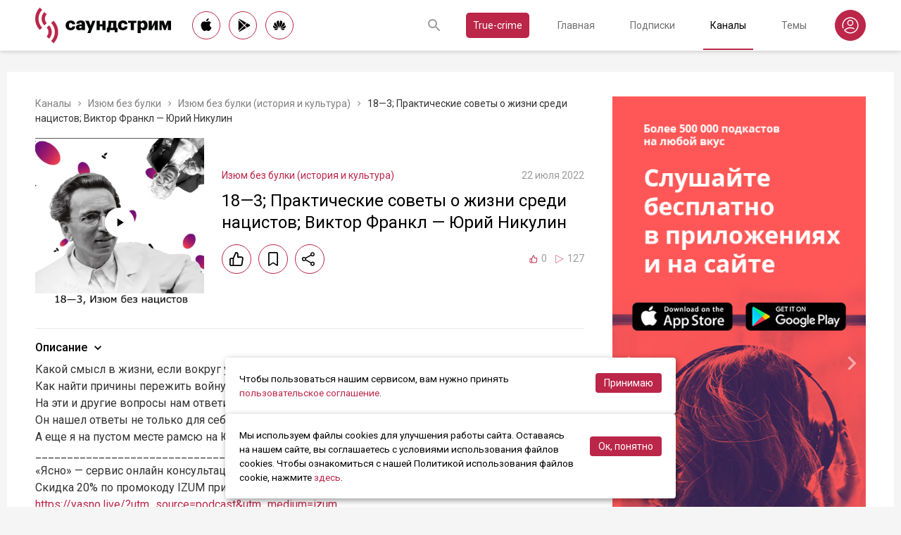

--- FILE ---
content_type: text/html; charset=utf-8
request_url: https://soundstream.media/clip/18-3-prakticheskiye-sovety-o-zhizni-sredi-natsistov-viktor-frankl-yuriy-nikulin
body_size: 47346
content:
<!doctype html>
<html data-n-head-ssr prefix="og: https://ogp.me/ns#" lang="ru" data-n-head="%7B%22prefix%22:%7B%22ssr%22:%22og:%20https://ogp.me/ns#%22%7D,%22lang%22:%7B%22ssr%22:%22ru%22%7D%7D">
  <head >
    <title>18—3; Практические советы о жизни среди нацистов; Виктор Франкл — Юрий Никулин - слушать подкаст</title><meta data-n-head="ssr" charset="utf-8"><meta data-n-head="ssr" name="apple-itunes-app" content="app-id=975657561"><meta data-n-head="ssr" name="google-play-app" content="app-id=media.soundstream.soundstream"><meta data-n-head="ssr" name="yandex-verification" content="b1d30c76e863da5a"><meta data-n-head="ssr" data-hid="charset" charset="utf-8"><meta data-n-head="ssr" data-hid="viewport" name="viewport" content="width=device-width, initial-scale=1, shrink-to-fit=no, user-scalable=no, viewport-fit=cover"><meta data-n-head="ssr" data-hid="mobile-web-app-capable" name="mobile-web-app-capable" content="yes"><meta data-n-head="ssr" data-hid="apple-mobile-web-app-title" name="apple-mobile-web-app-title" content="Слушайте все подкасты в одном месте"><meta data-n-head="ssr" data-hid="og:type" name="og:type" property="og:type" content="website"><meta data-n-head="ssr" data-hid="og:title" name="og:title" property="og:title" content="Слушайте все подкасты в одном месте"><meta data-n-head="ssr" data-hid="og:site_name" name="og:site_name" property="og:site_name" content="Саундстрим"><meta data-n-head="ssr" data-hid="og:description" name="og:description" property="og:description" content="всё, что можно услышать: подкасты, эксклюзивный контент, аудиокниги, редакторские подборки и никакой музыки."><meta data-n-head="ssr" data-hid="og:url" name="og:url" property="og:url" content="https://soundstream.media"><meta data-n-head="ssr" data-hid="og:image" name="og:image" property="og:image" content="https://soundstream.media/icons/ss20.png"><meta data-n-head="ssr" data-hid="description" name="description" content="Какой смысл в жизни, если вокруг умирают люди?Как найти причины пережить войну?На эти и другие вопросы нам ответит Виктор Франкл.Он нашел ответы не только для себя, но и для своих пациентов.А еще я на..."><meta data-n-head="ssr" data-hid="ogTitle" property="og:title" content="18—3; Практические советы о жизни среди нацистов; Виктор Франкл — Юрий Никулин - слушать подкаст"><meta data-n-head="ssr" data-hid="ogDescription" property="og:description" content="Какой смысл в жизни, если вокруг умирают люди?Как найти причины пережить войну?На эти и другие вопросы нам ответит Виктор Франкл.Он нашел ответы не только для себя, но и для своих пациентов.А еще я на..."><meta data-n-head="ssr" data-hid="ogImage" property="og:image" content="undefined"><meta data-n-head="ssr" data-hid="ogUrl" property="og:url" content="https://soundstream.media/clip/18-3-prakticheskiye-sovety-o-zhizni-sredi-natsistov-viktor-frankl-yuriy-nikulin"><link data-n-head="ssr" rel="stylesheet" href="https://fonts.googleapis.com/css?family=Roboto:300,400,500&amp;amp;subset=cyrillic"><link data-n-head="ssr" data-hid="shortcut-icon" rel="shortcut icon" href="/_nuxt/icons/icon_64x64.d15ca3.png"><link data-n-head="ssr" data-hid="apple-touch-icon" rel="apple-touch-icon" href="/_nuxt/icons/icon_512x512.d15ca3.png" sizes="512x512"><link data-n-head="ssr" rel="manifest" href="/_nuxt/manifest.4075804f.json" data-hid="manifest"><link data-n-head="ssr" data-hid="canonical" rel="canonical" href="https://soundstream.media/clip/18-3-prakticheskiye-sovety-o-zhizni-sredi-natsistov-viktor-frankl-yuriy-nikulin"><script data-n-head="ssr" src="https://cdn.jsdelivr.net/npm/hls.js@latest" async></script><link rel="preload" href="/_nuxt/982f770.js" as="script"><link rel="preload" href="/_nuxt/1950785.js" as="script"><link rel="preload" href="/_nuxt/b0c6b62.js" as="script"><link rel="preload" href="/_nuxt/5f7618b.js" as="script"><link rel="preload" href="/_nuxt/9dc9736.js" as="script"><link rel="preload" href="/_nuxt/645c034.js" as="script"><style data-vue-ssr-id="090a7129:0 7e56e4e3:0 cd6a4952:0 eb171436:0 b1945032:0 8c1e1c5a:0 16cf8b94:0 81a300f0:0 46956639:0 ca1901e6:0 b9d6b68a:0 5d5d2069:0 38bb7bae:0 440eedb0:0 0f7cb374:0 f76fe57a:0 41d39b1d:0 022be9b6:0 33c6b1b6:0 5488117d:0 a6bb840e:0 568fce96:0 908f01a8:0 777821f5:0 934508dc:0">*{margin:0;padding:0;box-sizing:border-box}html{font-size:16px;line-height:24px}body,html{height:100%}body{font-family:"Roboto",Arial,sans-serif;font-size:1rem;line-height:1.5;width:100%;color:#000;background:#f5f5f5;-webkit-text-size-adjust:100%;-moz-text-size-adjust:100%;-ms-text-size-adjust:100%}article,aside,details,figcaption,figure,footer,header,main,nav,section,summary{display:block}img{display:inline-block;vertical-align:middle;border:none;max-width:100%}button,input,textarea{color:#000;outline:none;border:none;font-family:"Roboto",Arial,sans-serif;font-size:1rem;line-height:1.5;-webkit-appearance:none;-moz-appearance:none}button{background:none;cursor:pointer;border:none}button:disabled{cursor:auto}button::-moz-focus-inner{border:0}:focus{outline:none}::-moz-focus-inner{border:0}::selection{background:rgba(246,77,88,.1)}::-moz-selection{background:rgba(246,77,88,.1)}a{color:#bb2649;outline:none;text-decoration:none;transition:all .2s ease-in-out}.link{text-decoration:underline}.link:hover{text-decoration:none}svg{display:block}h1,h2,h3,h4,h5,h6{font-family:"Roboto",Arial,sans-serif;font-weight:400;padding-top:5px;line-height:1.25;padding-bottom:3px}h1{margin:0 0 10px}@media (min-width:1020px){h1{font-size:1.75rem}}@media (min-width:780px) and (max-width:1019px){h1{font-size:1.5rem}}@media (max-width:779px){h1{font-size:1.25rem}}h2{margin:0 0 10px}@media (min-width:1020px){h2{font-size:1.5rem}}@media (min-width:780px) and (max-width:1019px){h2{font-size:1.25rem}}@media (max-width:779px){h2{font-size:1.125rem}}h3{margin:0 0 10px}@media (min-width:1020px){h3{font-size:1.375rem}}@media (min-width:780px) and (max-width:1019px){h3{font-size:1.125rem}}@media (max-width:779px){h3{font-size:1rem}}h4{margin:0 0 10px}@media (min-width:1020px){h4{font-size:1.25rem}}@media (min-width:780px) and (max-width:1019px){h4{font-size:1rem}}@media (max-width:779px){h4{font-size:.875rem}}h5{margin:0 0 10px}@media (min-width:1020px){h5{font-size:1.125rem}}@media (min-width:780px) and (max-width:1019px){h5{font-size:.875rem}}@media (max-width:779px){h5{font-size:.75rem}}h6{margin:0 0 10px}@media (min-width:1020px){h6{font-size:1rem}}@media (min-width:780px) and (max-width:1019px){h6{font-size:.875rem}}@media (max-width:779px){h6{font-size:.75rem}}p{margin:0 0 1rem}ol,ul{padding-left:20px;margin-bottom:16px}li{margin-bottom:8px}b,strong{font-weight:500}#__layout,#__nuxt{width:100%;height:100%}.modal--opened,.wrapper{overflow:hidden}.wrapper{width:100%;min-height:100%;display:flex;flex-direction:column}.inner{position:relative;margin:0 auto;background:#fff}@media (min-width:1260px){.inner{max-width:1260px;padding:0 40px}}@media (min-width:1020px) and (max-width:1259px){.inner{max-width:1020px;padding:0 30px}}@media (min-width:780px) and (max-width:1019px){.inner{max-width:780px;padding:0 20px}}@media (max-width:779px){.inner{width:100%;padding:0 16px}}.main{flex:1}@media (min-width:1020px){.main{margin:102px 0 60px}}@media (max-width:1019px){.main{margin:72px 0 40px}}@media (min-width:1260px){.main>.inner{min-height:calc(100vh - 405px)}}@media (min-width:1020px) and (max-width:1259px){.main>.inner{min-height:calc(100vh - 394px)}}@media (min-width:780px) and (max-width:1019px){.main>.inner{min-height:calc(100vh - 310px)}}@media (max-width:779px){.main>.inner{min-height:calc(100vh - 409px)}}.page{width:100%}@media (min-width:1260px){.page{padding-top:35px;padding-bottom:35px}}@media (min-width:780px) and (max-width:1259px){.page{padding-top:25px;padding-bottom:25px}}@media (max-width:779px){.page{padding-top:20px;padding-bottom:20px}}.page__cover{position:relative}@media (min-width:1260px){.page__cover{margin:-35px -40px 25px}}@media (min-width:780px) and (max-width:1259px){.page__cover{margin-top:-25px}}@media (min-width:1020px) and (max-width:1259px){.page__cover{margin-left:-30px;margin-right:-30px;margin-bottom:25px}}@media (min-width:780px) and (max-width:1019px){.page__cover{margin-left:-20px;margin-right:-20px;margin-bottom:18px}}@media (max-width:779px){.page__cover{margin:-20px -16px 17px}}.page__cover img{max-width:none;width:100%}.page__cover--bg{max-height:280px;height:280px}.page__cover--channels{background:url(/_nuxt/img/channels-cover.4e7952b.jpg) no-repeat scroll 50% 50%}@media only screen and (-webkit-min-device-pixel-ratio:1.5),only screen and (min-resolution:144dpi){.page__cover--channels{background:url(/_nuxt/img/channels-cover@2x.ca4dd9f.jpg);background-size:1260px 280px}}.page__cover-mask{width:100%;background:url(/_nuxt/img/ss-logo-icon.9c5b2b3.png) no-repeat scroll 50% 50%;background-size:75px 75px;display:flex;align-content:center;justify-content:center}.page__cover-mask:after{content:"";display:block;padding-top:22.223%}.page__title{display:flex;border-bottom:1px solid #ebebeb;justify-content:space-between;align-items:flex-end}@media (min-width:1020px){.page__title{margin-bottom:20px;padding-bottom:10px}}@media (max-width:1019px){.page__title{margin-bottom:15px;padding-bottom:5px}}.page__title h1{margin:0;padding-top:0;font-weight:400}@media (min-width:1020px){.page__title h1{font-size:1.75rem}}@media (min-width:780px) and (max-width:1019px){.page__title h1{font-size:1.5rem}}@media (max-width:779px){.page__title h1{font-size:1.25rem}}.page__title--pseudo{border-bottom:1px solid #ebebeb}@media (max-width:1019px){.page__title--pseudo{margin-bottom:15px;padding-bottom:5px}}@media (min-width:1020px){.page__title--pseudo{font-size:1.75rem;margin-bottom:20px;padding-bottom:10px}}@media (min-width:780px) and (max-width:1019px){.page__title--pseudo{font-size:1.5rem}}@media (max-width:779px){.page__title--pseudo{font-size:1.25rem}}.page__sub-title{display:flex;align-items:baseline}@media (min-width:1020px){.page__sub-title{font-size:1.5rem;margin-bottom:12px}}@media (min-width:780px) and (max-width:1019px){.page__sub-title{font-size:1.375rem;margin-bottom:10px}}@media (max-width:779px){.page__sub-title{font-size:1.125rem;margin-bottom:10px}}.page__sub-title span{color:#9b9b9b}@media (min-width:1020px){.page__sub-title span{margin-left:18px;font-size:1rem}}@media (min-width:780px) and (max-width:1019px){.page__sub-title span{margin-left:15px;font-size:.875rem}}@media (max-width:779px){.page__sub-title span{margin-left:10px;font-size:.75rem}}.page__sub-title a,.page__sub-title button{color:#bb2649;transition:all .3s ease-in-out}@media not all and (pointer:coarse){.page__sub-title a:hover,.page__sub-title button:hover{opacity:.8}}@media (min-width:1020px){.page__sub-title a,.page__sub-title button{margin-left:18px;font-size:1rem}}@media (min-width:780px) and (max-width:1019px){.page__sub-title a,.page__sub-title button{margin-left:15px;font-size:.875rem}}@media (max-width:779px){.page__sub-title a,.page__sub-title button{margin-left:10px;font-size:.75rem}}.page__description{color:#333;font-size:1rem;margin-bottom:25px}.page__breadcrumbs{flex-wrap:wrap;color:#9b9b9b;margin-bottom:12px;font-size:.875rem}.page__breadcrumbs>*{display:inline}.page__breadcrumbs span{color:#333}.page__breadcrumbs a{transition:all .3s ease-in-out;color:grey}@media not all and (pointer:coarse){.page__breadcrumbs a:hover{color:#bb2649}}.page__breadcrumbs svg{width:14px;height:14px;margin:0 5px;position:relative;top:2px}.page__list{display:flex;flex-wrap:wrap;align-items:flex-start}@media (min-width:780px){.page__list{margin:0 -10px}}@media (max-width:779px){.page__list{margin:0 -8px}}.page__more{height:60px;position:relative}.page__empty{font-size:1rem;color:#9b9b9b}.page__aside--right{flex-shrink:0}@media (min-width:1260px){.page__aside--right{width:400px;padding-left:40px}}@media (min-width:1020px) and (max-width:1259px){.page__aside--right{width:320px;padding-left:20px}}@media (min-width:780px) and (max-width:1019px){.page__aside--right{width:280px;padding-left:20px}}@media (max-width:779px){.page__aside--right{text-align:center;max-width:100%;padding-top:10px}}.page__col{flex-grow:1}@media (min-width:780px){.page-row{display:flex}}.page-ctrl{display:flex}.page-ctrl__item{color:#9b9b9b;position:relative;transition:all .3s ease-in-out}@media not all and (pointer:coarse){.page-ctrl__item:hover{color:#000}}@media (min-width:780px){.page-ctrl__item{padding:1px 10px;font-size:1rem}}@media (min-width:1020px){.page-ctrl__item{margin-left:20px}}@media (min-width:780px) and (max-width:1019px){.page-ctrl__item{margin-left:15px}}@media (max-width:779px){.page-ctrl__item{margin-left:5px;padding:1px 7px;font-size:.875rem}}.page-ctrl__item--active{color:#bb2649}@media not all and (pointer:coarse){.page-ctrl__item--active:hover{color:#bb2649}}.page-ctrl__item--active:after{content:"";height:1px;width:100%;background:#bb2649;position:absolute;left:0}@media (min-width:1020px){.page-ctrl__item--active:after{bottom:-11px}}@media (max-width:1019px){.page-ctrl__item--active:after{bottom:-6px}}.cover{position:relative}.cover__mask{width:100%;background:url(/_nuxt/img/ss-logo-icon.9c5b2b3.png) no-repeat scroll 50% 50%;background-size:75px 75px;display:flex;align-content:center;justify-content:center}.cover__mask:after{content:"";display:block;padding-top:100%}.cover__button{position:absolute;left:0;top:0;width:100%;height:100%;display:flex;align-items:center;justify-content:center;border:3px solid transparent;transition:all .3s ease-in-out}@media not all and (pointer:coarse){.cover__button:hover{border-color:#bb2649;background:rgba(0,0,0,.1)}}.cover__button:hover .cover__icon{opacity:1;background:#bb2649;fill:#fff}.cover__icon{position:relative;width:42px;height:42px;border-radius:42px;display:flex;align-items:center;justify-content:center;background:#fff;fill:#000;transition:all .3s ease-in-out}.cover__icon--active{background:#bb2649;fill:#fff}.cover__explicit{position:absolute;right:10px;top:10px;border-radius:3px;z-index:10}.cover__icon--bell{left:-10px;top:-10px;width:28px;height:28px;border-radius:28px;display:flex;align-items:center;justify-content:center}.cover__icon--bell,.cover__icon--dot{position:absolute;background:#bb2649;z-index:10}.cover__icon--dot{border-radius:10px;width:14px;height:14px;right:-5px;top:-5px}.list-item{transition:none}@media (min-width:780px){.list-item{padding:0 10px}}@media (max-width:779px){.list-item{padding:0 8px}}.list-item__link{color:#000;transition:color .3s ease-in-out}@media not all and (pointer:coarse){.list-item__link:hover{color:#bb2649}}.list-item__cover{flex-shrink:0;display:block}.list-item__cover button{width:100%}.list-item__image{transition:all .3s ease-in-out;width:100%;max-width:none}.list-item__meta{display:flex;align-items:center;justify-content:space-between;margin-top:auto}.list-item__published{color:#9b9b9b;font-size:.875rem;margin-right:auto}.list-item__title{color:#000;transition:color .3s ease-in-out;line-height:1.2}.list-item__title a{color:#000}@media not all and (pointer:coarse){.list-item__title a:hover{color:#bb2649}}.list-item--row{display:flex}@media (min-width:780px){.list-item--row{margin-bottom:20px}}@media (max-width:779px){.list-item--row{margin-bottom:16px}}@media (min-width:780px){.list-item--row{width:50%}}@media (max-width:779px){.list-item--row{width:100%}}@media (min-width:780px){.list-item--row .list-item__cover{margin-right:20px}}@media (min-width:1260px){.list-item--row .list-item__cover{width:180px;height:180px}}@media (min-width:1020px) and (max-width:1259px){.list-item--row .list-item__cover{width:130px;height:130px}}@media (min-width:780px) and (max-width:1019px){.list-item--row .list-item__cover{width:100px;height:100px}}@media (max-width:779px){.list-item--row .list-item__cover{width:80px;height:80px;margin-right:15px}}.list-item--row .list-item__info{flex-grow:1;display:flex;flex-direction:column}@media (min-width:1260px){.list-item--row .list-item__info{padding:12px 0 10px}}@media (min-width:1020px) and (max-width:1259px){.list-item--row .list-item__info{padding:5px 0 2px}}@media (min-width:780px) and (max-width:1019px){.list-item--row .list-item__info{padding:4px 0 2px}}@media (max-width:779px){.list-item--row .list-item__info{padding:4px 0 1px}}.list-item--row .list-item__title{line-height:1.25;word-break:break-word}@media (min-width:780px){.list-item--row .list-item__title{overflow:hidden;text-overflow:ellipsis;-webkit-line-clamp:2;display:-webkit-box;-webkit-box-orient:vertical}}@media (max-width:779px){.list-item--row .list-item__title{overflow:hidden;text-overflow:ellipsis;-webkit-line-clamp:1;display:-webkit-box;-webkit-box-orient:vertical}}@media (min-width:1260px){.list-item--row .list-item__title{font-size:1.375rem;margin-bottom:10px}}@media (min-width:1020px) and (max-width:1259px){.list-item--row .list-item__title{font-size:1.25rem;margin-bottom:5px}}@media (min-width:780px) and (max-width:1019px){.list-item--row .list-item__title{font-size:1.125rem;margin-bottom:5px}}@media (max-width:779px){.list-item--row .list-item__title{font-size:1rem;margin-bottom:5px}}.list-item--row .list-item__text{color:#9b9b9b;font-weight:300;word-break:break-word}@media (min-width:1260px){.list-item--row .list-item__text{font-size:1rem;overflow:hidden;text-overflow:ellipsis;-webkit-line-clamp:4;display:-webkit-box;-webkit-box-orient:vertical;line-height:22px}}@media (min-width:1020px) and (max-width:1259px){.list-item--row .list-item__text{font-size:1rem;overflow:hidden;text-overflow:ellipsis;-webkit-line-clamp:3;display:-webkit-box;-webkit-box-orient:vertical;line-height:22px}}@media (min-width:780px) and (max-width:1019px){.list-item--row .list-item__text{font-size:.875rem;overflow:hidden;text-overflow:ellipsis;-webkit-line-clamp:2;display:-webkit-box;-webkit-box-orient:vertical;line-height:20px}}@media (max-width:779px){.list-item--row .list-item__text{font-size:.875rem;overflow:hidden;text-overflow:ellipsis;-webkit-line-clamp:2;display:-webkit-box;-webkit-box-orient:vertical;line-height:20px}}@media (min-width:1260px){.list-item--clip .list-item__text,.list-item--playlist .list-item__text{overflow:hidden;text-overflow:ellipsis;-webkit-line-clamp:3;display:-webkit-box;-webkit-box-orient:vertical}}@media (min-width:1020px) and (max-width:1259px){.list-item--clip .list-item__text,.list-item--playlist .list-item__text{overflow:hidden;text-overflow:ellipsis;-webkit-line-clamp:2;display:-webkit-box;-webkit-box-orient:vertical}}@media (min-width:780px) and (max-width:1019px){.list-item--clip .list-item__text,.list-item--playlist .list-item__text{overflow:hidden;text-overflow:ellipsis;-webkit-line-clamp:1;display:-webkit-box;-webkit-box-orient:vertical}}@media (max-width:779px){.list-item--clip .list-item__text,.list-item--playlist .list-item__text{overflow:hidden;text-overflow:ellipsis;-webkit-line-clamp:1;display:-webkit-box;-webkit-box-orient:vertical}}@media (min-width:1260px){.list-item--grid{width:16.666667%}}@media (min-width:1020px) and (max-width:1259px){.list-item--grid{width:20%}}@media (min-width:780px) and (max-width:1019px){.list-item--grid{width:25%}}@media (min-width:540px) and (max-width:779px){.list-item--grid{width:33.33333%}}@media (max-width:539px){.list-item--grid{width:50%}}@media (min-width:780px){.list-item--grid{margin-bottom:35px}}@media (max-width:779px){.list-item--grid{margin-bottom:25px}}@media (min-width:780px){.list-item--grid .list-item__cover{margin-bottom:10px}}@media (max-width:779px){.list-item--grid .list-item__cover{margin-bottom:5px}}.list-item--grid .list-item__title{line-height:1.4}@media (min-width:780px){.list-item--grid .list-item__title{font-size:1rem}}@media (max-width:779px){.list-item--grid .list-item__title{font-size:.875rem}}@media not all and (pointer:coarse){.list-item--channel:hover .list-item__title,.list-item--playlist:hover .list-item__title{color:#bb2649}.list-item--channel:hover .cover__button,.list-item--playlist:hover .cover__button{border-color:#bb2649;background:rgba(0,0,0,.1)}}.clips .list-item,.sp-list .list-item{width:100%}.button-icon{overflow:hidden;position:relative;width:42px;height:42px;border-radius:42px;border:1px solid #bb2649;background:#fff;display:flex;align-items:center;justify-content:center;fill:#000;color:#000;transition:all .3s ease-in-out}@media not all and (pointer:coarse){.button-icon:hover{background:#bb2649;fill:#fff;color:#fff}}.button-icon--active{background:#bb2649;fill:#fff;color:#fff}.form{max-width:380px}.form,.form__item{margin-bottom:20px}.form__item{position:relative;padding-right:15px}.form__item-caption{font-size:.75rem;font-style:italic;color:grey;padding-top:3px}.form__area,.form__input,.form__select{width:100%;display:block;font-size:.875rem;border:1px solid rgba(0,0,0,.2);height:42px;padding:10px 14px}.form__area{height:120px}.form__select{padding:10px 11px}.form__select-label{font-size:.875rem;position:absolute;top:1px;bottom:1px;left:1px;right:16px;padding:10px 13px;color:rgba(0,0,0,.55);pointer-events:none;background:#fff}.form__required{position:absolute;top:5px;right:0;font-size:1rem;color:red}.form__required-text{font-size:.75rem;color:grey;font-style:italic;margin-bottom:10px}.form__required-text span{color:red}.form__submit-button{height:52px;line-height:52px;border:1px solid #bb2649;border-radius:52px;display:inline-block;color:#000;padding:0 40px;transition:all .3s ease-in-out;font-size:1rem}@media not all and (pointer:coarse){.form__submit-button:hover{background:#bb2649;color:#fff}}.form__submit-button--filled{background:#bb2649;color:#fff}@media not all and (pointer:coarse){.form__submit-button--filled:hover{opacity:.8}}.form__submit{margin-bottom:20px}.checkbox{cursor:pointer;width:60px;min-width:60px;height:32px;border-radius:32px;background:#e6e6e6;padding:1px;display:flex;margin-right:20px;position:relative}.checkbox:before{content:"";width:30px;height:30px;border-radius:30px;background:#fff;position:absolute;top:1px;left:1px;transition:all .3s ease-in-out}.checkbox--active{background:#bb2649}.checkbox--active:before{left:29px}.error{display:flex;width:100%;background:#fff;padding:30px 0;align-items:center;justify-content:center}@media (min-width:1260px){.error{min-height:calc(100vh - 405px)}}@media (min-width:1020px) and (max-width:1259px){.error{min-height:calc(100vh - 394px)}}@media (min-width:780px) and (max-width:1019px){.error{min-height:calc(100vh - 310px)}}@media (max-width:779px){.error{min-height:calc(100vh - 409px)}}.error__info{text-align:center;max-width:400px}.error__icon{width:100px;height:100px;margin:0 auto 15px;background:url(/_nuxt/img/ss-logo-icon.9c5b2b3.png) no-repeat scroll 0 0;background-size:cover}.error__title{font-size:1.25rem;font-weight:500;color:#bb2649;margin-bottom:10px}.error__text{color:#7a7a7e;font-size:.875rem}.hooper{position:relative;width:100%}.hooper,.hooper *{box-sizing:border-box}.hooper li{margin:0}.hooper-list{overflow:hidden;width:100%;height:100%}.hooper-track{display:flex;box-sizing:border-box;width:100%;height:100%;padding:0;margin:0}.hooper.is-vertical .hooper-track{flex-direction:column;height:200px}.hooper.is-rtl{direction:rtl}.hooper-sr-only{position:absolute;width:1px;height:1px;padding:0;margin:-1px;overflow:hidden;clip:rect(0,0,0,0);border:0}.hooper-slide{flex-shrink:0;height:100%;margin:0;padding:0;list-style:none}.hooper-progress{position:absolute;top:0;right:0;left:0;height:4px;background-color:#efefef}.hooper-progress-inner{height:100%;background-color:#4285f4;transition:.3s}.hooper-pagination{position:absolute;bottom:0;right:50%;transform:translateX(50%);display:flex;padding:5px 10px}.hooper-indicators{display:flex;list-style:none;margin:0;padding:0}.hooper-indicator.is-active,.hooper-indicator:hover{opacity:1}.hooper-indicator{margin:0 5px;width:6px;height:6px;border-radius:5px;border:none;padding:0;background-color:#fff;cursor:pointer;opacity:.5}.hooper-pagination.is-vertical{bottom:auto;right:0;top:50%;transform:translateY(-50%)}.hooper-pagination.is-vertical .hooper-indicators{flex-direction:column}.hooper-pagination.is-vertical .hooper-indicator{width:6px}.hooper-next,.hooper-prev{background-color:transparent;border:none;padding:1em;position:absolute;top:50%;transform:translateY(-50%);cursor:pointer}.hooper-next.is-disabled,.hooper-prev.is-disabled{opacity:.3;cursor:not-allowed}.hooper-next{right:0}.hooper-next,.hooper-prev{opacity:.5;padding:0}.hooper-next:hover,.hooper-prev:hover{opacity:1}.hooper-next svg,.hooper-prev svg{width:40px;height:40px;fill:#fff}.hooper-prev{left:0}.hooper-navigation.is-vertical .hooper-next{top:auto;bottom:0;transform:none}.hooper-navigation.is-vertical .hooper-prev{top:0;bottom:auto;right:0;left:auto;transform:none}.hooper-navigation.is-rtl .hooper-prev{left:auto;right:0}.hooper-navigation.is-rtl .hooper-next{right:auto;left:0}.toast-container{position:fixed;z-index:9999;font-size:.8125rem}.toast-container .ease-out-top-enter{opacity:0;transform:translateY(-50%)}.toast-container .ease-out-top-enter-to{transition:all .5s;transform:translateY(0)}.toast-container .ease-out-top-leave-to{opacity:0;transition:all .5s;transform:translateY(-50%)}.toast-container .ease-out-top-leave-active{position:absolute}.toast-container .ease-out-top-move{transition:all .5s}.toast{color:#fff;padding:20px;margin-bottom:10px;border-radius:4px;position:relative;box-shadow:0 2px 2px 0 rgba(0,0,0,.25)}@media (min-width:780px){.toast{width:360px}}@media (max-width:779px){.toast{width:280px}}.toast__position--center{left:50%}@media (min-width:1260px){.toast__position--center{top:82px}}@media (min-width:780px){.toast__position--center{margin-left:-180px}}@media (min-width:1020px) and (max-width:1259px){.toast__position--center{top:80px}}@media (max-width:779px){.toast__position--center{margin-left:-140px;top:60px}}.toast div.toast-close-button{position:absolute;right:10px;top:5px}.toast div.toast-close-button button{color:#fff}.toast__title{font-weight:700}.toast--error{background:#dc3545}.toast--info{background:#007bff}.toast--wait{background:#17a2b8}.toast--success{background:#28a745}.toast--warning{background:#ffc107}
.nuxt-progress{position:fixed;top:0;left:0;right:0;height:2px;width:0;opacity:1;transition:width .1s,opacity .4s;background-color:#f64d58;z-index:999999}.nuxt-progress.nuxt-progress-notransition{transition:none}.nuxt-progress-failed{background-color:red}
.header[data-v-45dbddb0]{background:#fff;position:fixed;left:0;top:0;width:100%;transform:translateZ(0);z-index:1020;box-shadow:0 0 7px 0 rgba(0,0,0,.24)}@media (min-width:1020px){.header[data-v-45dbddb0]{height:72px}}@media (max-width:1019px){.header[data-v-45dbddb0]{height:52px}}.header__inner[data-v-45dbddb0]{height:100%;display:flex;align-items:center;justify-content:space-between}@media (min-width:780px){.header__button--nav[data-v-45dbddb0]{display:none}}@media (max-width:779px){.header__button--nav[data-v-45dbddb0]{width:30px;height:30px;display:flex;align-items:center;justify-content:center;margin-left:-8px}}.header__logo[data-v-45dbddb0]{transition:all .3s ease-in-out}@media not all and (pointer:coarse){.header__logo[data-v-45dbddb0]:hover{opacity:.7}}@media (min-width:1260px){.header__logo[data-v-45dbddb0]{margin-right:30px}}@media (min-width:1020px) and (max-width:1259px){.header__logo[data-v-45dbddb0]{margin-right:20px}}@media (min-width:780px) and (max-width:1019px){.header__logo[data-v-45dbddb0]{margin-right:15px}}@media (max-width:779px){.header__logo[data-v-45dbddb0]{margin:auto}}@media (max-width:1019px){.header__icon--logo[data-v-45dbddb0]{width:120px;height:32px}}@media (min-width:1260px){.header__stores[data-v-45dbddb0]{margin-right:10px}}
.store-links[data-v-7a15dde0]{display:flex;justify-content:space-between}.store-links__item--icon[data-v-7a15dde0]{border-radius:40px;display:flex;align-items:center;justify-content:center;color:#000;transition:all .3s ease-in-out}@media not all and (pointer:coarse){.store-links__item--icon[data-v-7a15dde0]:hover{color:#fff;background:#bb2649}}@media (min-width:780px){.store-links__item--icon[data-v-7a15dde0]{border:1px solid #bb2649}}@media (min-width:1020px){.store-links__item--icon[data-v-7a15dde0]{width:40px;height:40px}}@media (min-width:780px) and (max-width:1019px){.store-links__item--icon[data-v-7a15dde0]{width:32px;height:32px}}.store-links__icon--google[data-v-7a15dde0]{margin-left:3px}.store-links__icon--apple[data-v-7a15dde0]{margin-bottom:3px}.store-links__icon[data-v-7a15dde0]{width:18px;height:18px}.store-links__badge[data-v-7a15dde0]{height:40px;width:132px;transition:all .3s ease-in-out}@media not all and (pointer:coarse){.store-links__badge[data-v-7a15dde0]:hover{opacity:.7}}@media (min-width:780px) and (max-width:1019px){.header .store-links__item[data-v-7a15dde0]{margin-right:10px}}@media (max-width:779px){.header .store-links__item[data-v-7a15dde0]{margin:0 0 0 10px}}@media (max-width:779px){.header .store-links__icon--google[data-v-7a15dde0]{margin:0;width:16px;height:16px}}@media (max-width:779px){.header .store-links__icon--apple[data-v-7a15dde0]{margin:0 0 5px}}@media (min-width:1260px){.header .store-links__item[data-v-7a15dde0]{margin:0 12px 0 0}}@media (min-width:780px) and (max-width:1259px){.header .store-links__item[data-v-7a15dde0]{margin:0 10px 0 0}}@media (min-width:780px) and (max-width:1259px){.footer .store-links[data-v-7a15dde0]{flex-wrap:wrap;justify-content:flex-end;max-width:295px}}@media (max-width:779px){.footer .store-links[data-v-7a15dde0]{margin:0 -5px;flex-wrap:wrap;justify-content:center}}@media (min-width:1260px){.footer .store-links__item[data-v-7a15dde0]{margin:0 0 0 12px}}@media (min-width:780px) and (max-width:1259px){.footer .store-links__item[data-v-7a15dde0]{margin:0 0 0 10px}}@media (max-width:779px){.footer .store-links__item[data-v-7a15dde0]{margin:0 5px 10px}}@media (min-width:780px) and (max-width:1259px){.footer .store-links__item--apple[data-v-7a15dde0]{margin-left:50px;margin-bottom:12px}}.playlist .store-links__item[data-v-7a15dde0]{margin:0 0 0 10px;display:block}@media (min-width:780px) and (max-width:1019px){.playlist .store-links__item[data-v-7a15dde0]{margin-bottom:10px}}@media (max-width:539px){.playlist .store-links__item[data-v-7a15dde0]{margin-bottom:10px}}.playlist .store-links__badge[data-v-7a15dde0]{height:42px;width:142px}@media (min-width:780px) and (max-width:1019px){.playlist .store-links[data-v-7a15dde0]{display:block}}@media (max-width:539px){.playlist .store-links[data-v-7a15dde0]{display:block}}
.search[data-v-603932ec]{position:relative;margin-left:auto;display:flex;align-items:center;height:30px;transition:all .3s ease-in-out}@media (max-width:779px){.search[data-v-603932ec]{margin-right:-10px;margin-left:10px}}.search__input[data-v-603932ec]{display:none;flex-grow:1;height:30px}@media (min-width:1020px){.search__input[data-v-603932ec]{font-size:.875rem}}@media (max-width:1019px){.search__input[data-v-603932ec]{font-size:.8125rem}}.search__button[data-v-603932ec]{width:30px;height:30px;display:flex;align-items:center;justify-content:center;transition:all .3s ease-in-out}@media not all and (pointer:coarse){.search__button[data-v-603932ec]:hover{opacity:.7}}.search__button--clear[data-v-603932ec]{display:none}.search--opened[data-v-603932ec]{flex-grow:1}@media (max-width:779px){.search--opened[data-v-603932ec]{position:absolute;margin:0;left:5px;right:5px;top:0;height:100%}}.search--opened .search__input[data-v-603932ec]{display:block;padding:0 35px;width:100px}@media (min-width:780px){.search--opened .search__input[data-v-603932ec]{border-bottom:1px solid #9b9b9b}}@media (max-width:779px){.search--opened .search__input[data-v-603932ec]{height:100%}}.search--opened .search__button--submit[data-v-603932ec]{position:absolute;left:0;top:0}.search--opened .search__button--submit svg[data-v-603932ec]{fill:#bb2649}.search--opened .search__button--clear[data-v-603932ec]{display:flex;position:absolute;right:0;top:0}@media (max-width:779px){.search--opened .search__button[data-v-603932ec]{top:11px}}
.header-nav[data-v-76fa3dea]{display:flex}@media (min-width:1260px){.header-nav[data-v-76fa3dea]{font-size:1rem}}@media (min-width:1020px){.header-nav[data-v-76fa3dea]{font-size:.875rem}}@media (min-width:780px) and (max-width:1019px){.header-nav[data-v-76fa3dea]{font-size:.8125rem}}@media (max-width:779px){.header-nav[data-v-76fa3dea]{display:none}}@media (min-width:1260px){.header-nav__item[data-v-76fa3dea]{margin-left:30px}}@media (min-width:1020px) and (max-width:1259px){.header-nav__item[data-v-76fa3dea]{margin-left:20px}}@media (min-width:780px) and (max-width:1019px){.header-nav__item[data-v-76fa3dea]{margin-left:10px}}.header-nav__link[data-v-76fa3dea]{position:relative;color:#333;opacity:.7;transition:all .3s ease-in-out}@media not all and (pointer:coarse){.header-nav__link[data-v-76fa3dea]:hover{opacity:1}}@media (min-width:1020px){.header-nav__link[data-v-76fa3dea]{padding:10px}}@media (min-width:780px) and (max-width:1019px){.header-nav__link[data-v-76fa3dea]{padding:10px 5px}}.header-nav__link--emph[data-v-76fa3dea]{background-color:#bb2649;color:#fff;opacity:1;border-radius:5px}.header-nav__link--active[data-v-76fa3dea]{color:#000;opacity:1}.header-nav__link--active[data-v-76fa3dea]:after{content:"";position:absolute;left:0;width:100%;height:2px;background:#bb2649}@media (min-width:1020px){.header-nav__link--active[data-v-76fa3dea]:after{bottom:-17px}}@media (max-width:1019px){.header-nav__link--active[data-v-76fa3dea]:after{bottom:-7px}}.modal .header-nav[data-v-76fa3dea]{display:block;border-bottom:1px solid #ebebeb;padding-bottom:20px;margin-bottom:25px}.modal .header-nav__item[data-v-76fa3dea]{padding:8px 0}.modal .header-nav__link[data-v-76fa3dea]:after{display:none}.modal .header-nav__link--emph[data-v-76fa3dea]{margin-left:-10px;padding:6px 10px;border-radius:0}
.header-login[data-v-64c71384]{position:relative}.header-login:hover .user-nav[data-v-64c71384]{display:block}@media (min-width:1260px){.header-login[data-v-64c71384]{margin-left:30px}}@media (min-width:1020px) and (max-width:1259px){.header-login[data-v-64c71384]{margin-left:20px}}@media (min-width:780px) and (max-width:1019px){.header-login[data-v-64c71384]{margin-left:15px}}@media (max-width:779px){.header-login[data-v-64c71384]{display:none}}.header-login__button[data-v-64c71384]{border-radius:44px;border:1px solid #bb2649;display:flex;align-items:center;justify-content:center;background:#bb2649;overflow:hidden;transition:all .3s ease-in-out}@media not all and (pointer:coarse){.header-login__button[data-v-64c71384]:hover{opacity:.7}}@media (min-width:1020px){.header-login__button[data-v-64c71384]{width:44px;height:44px}}@media (min-width:780px) and (max-width:1019px){.header-login__button[data-v-64c71384]{width:36px;height:36px}}.header-login__button--image[data-v-64c71384]{background:none}.header-login__button--active[data-v-64c71384]:after{content:"";height:2px;background:#bb2649;width:100%;left:0;position:absolute;bottom:-14px}.header-login__avatar[data-v-64c71384]{width:100%;height:100%;-o-object-fit:cover;object-fit:cover;-o-object-position:center;object-position:center}@media (max-width:1019px){.header-login__icon[data-v-64c71384]{width:34px;height:34px}}.user-nav[data-v-64c71384]{position:absolute;width:260px;top:40px;right:-40px;padding-top:18px}.user-nav__inner[data-v-64c71384]{background:#fff;z-index:1020;padding:30px 40px;box-shadow:0 4px 7px 0 rgba(0,0,0,.24)}.user-nav__item[data-v-64c71384]{letter-spacing:1px;font-size:.875rem;margin-bottom:20px}.user-nav__link[data-v-64c71384]{color:#000;transition:all .3s ease-in-out}@media not all and (pointer:coarse){.user-nav__link[data-v-64c71384]:hover{color:#bb2649}}.user-nav__logout[data-v-64c71384]{padding-top:20px;border-top:1px solid #ebebeb}.user-nav__logout button[data-v-64c71384]{letter-spacing:1px;font-size:.875rem;transition:all .3s ease-in-out}@media not all and (pointer:coarse){.user-nav__logout button[data-v-64c71384]:hover{color:#bb2649}}.nav-enter-active[data-v-64c71384]{transition:all .3s ease-in-out}.nav-enter[data-v-64c71384],.nav-leave-to[data-v-64c71384]{transform:translateY(-18px);opacity:0}
.clip[data-v-13244872]{margin-bottom:30px}.clip__purchase-button[data-v-13244872]{display:none}.clip__row[data-v-13244872]{padding-top:5px;padding-bottom:30px;border-bottom:1px solid #ebebeb;margin-bottom:15px}@media (min-width:1020px){.clip__row[data-v-13244872]{display:flex;align-items:center}}@media (min-width:540px) and (max-width:779px){.clip__row[data-v-13244872]{display:flex;align-items:center}}.clip__cover[data-v-13244872]{flex-shrink:0;position:relative}@media (min-width:1260px){.clip__cover[data-v-13244872]{width:240px;margin-right:25px}}@media (min-width:1020px) and (max-width:1259px){.clip__cover[data-v-13244872]{width:200px;margin-right:25px}}@media (min-width:780px) and (max-width:1019px){.clip__cover[data-v-13244872]{width:100%;margin-bottom:15px}.clip__cover img[data-v-13244872]{width:100%}}@media (min-width:540px) and (max-width:779px){.clip__cover[data-v-13244872]{width:200px;margin-right:20px}}@media (max-width:539px){.clip__cover[data-v-13244872]{width:100%;margin-bottom:15px}.clip__cover img[data-v-13244872]{width:100%}}.clip__cover button[data-v-13244872]{display:block;width:100%}.clip__info[data-v-13244872]{flex-grow:1;display:flex;flex-direction:column}@media (min-width:1260px){.clip__info[data-v-13244872]{padding:15px 0 20px}}@media (min-width:1020px) and (max-width:1259px){.clip__info[data-v-13244872]{padding:10px 0 15px}}@media (min-width:540px) and (max-width:779px){.clip__info[data-v-13244872]{padding:5px 0 10px}}.clip__info--top[data-v-13244872]{margin-bottom:10px}.clip__info--bottom[data-v-13244872],.clip__info--top[data-v-13244872]{display:flex;justify-content:space-between;align-items:center}.clip__info--bottom[data-v-13244872]{margin-top:auto}.clip__published[data-v-13244872]{color:#9b9b9b;text-align:right}@media (min-width:780px){.clip__published[data-v-13244872]{font-size:.875rem}}@media (max-width:779px){.clip__published[data-v-13244872]{font-size:.75rem}}.clip__playlist[data-v-13244872]{transition:all .3s ease-in-out}@media not all and (pointer:coarse){.clip__playlist[data-v-13244872]:hover{opacity:.8}}@media (min-width:780px){.clip__playlist[data-v-13244872]{font-size:.875rem}}@media (max-width:779px){.clip__playlist[data-v-13244872]{font-size:.75rem}}.clip__title[data-v-13244872]{line-height:1.3;margin-bottom:15px}@media (min-width:1260px){.clip__title[data-v-13244872]{font-size:1.5rem}}@media (min-width:1020px) and (max-width:1259px){.clip__title[data-v-13244872]{font-size:1.375rem}}@media (min-width:780px) and (max-width:1019px){.clip__title[data-v-13244872]{font-size:1.25rem}}@media (max-width:779px){.clip__title[data-v-13244872]{font-size:1.125rem}}.clip__actions[data-v-13244872]{display:flex;align-items:center}.clip__actions-item[data-v-13244872]{margin-right:10px}.clip__description[data-v-13244872]{word-break:break-word;border-bottom:1px solid #ebebeb;padding-bottom:15px}.clip__description-title[data-v-13244872]{display:inline-flex;align-items:center;font-weight:500;font-size:1rem}.clip__description-text[data-v-13244872]{color:#333;white-space:pre-wrap;padding-top:7px}@media (min-width:1020px){.clip__description-text[data-v-13244872]{font-size:1rem}}@media (max-width:1019px){.clip__description-text[data-v-13244872]{font-size:.875rem}}.clip__description-icon[data-v-13244872]{transition:all .3s ease-in-out;margin-left:5px}.clip__description-icon--active[data-v-13244872]{transform:rotate(90deg)}.clip .stores-buttons[data-v-13244872]{margin-bottom:15px;text-align:right}.playlist__sub-title[data-v-13244872]{font-size:1rem;color:#9b9b9b;margin-bottom:2px}.playlist__title[data-v-13244872]{font-size:1.375rem;line-height:1.3;margin-bottom:20px}
.player-actions .like-button[data-v-6276d996]{width:34px;height:34px}.player-actions .like-button__icon[data-v-6276d996]{width:18px;height:18px}
.player-actions .favorites-button[data-v-46ab6a58]{width:34px;height:34px}.player-actions .favorites-button__icon[data-v-46ab6a58]{width:18px;height:18px}
.share-button[data-v-51c8e30d]{padding-right:4px}.page__cover .share-button[data-v-51c8e30d]{position:absolute;left:40px;bottom:20px}@media (min-width:1260px){.page__cover .share-button[data-v-51c8e30d]{left:40px;bottom:20px}}@media (min-width:1020px) and (max-width:1259px){.page__cover .share-button[data-v-51c8e30d]{left:30px;bottom:20px}}@media (min-width:780px) and (max-width:1019px){.page__cover .share-button[data-v-51c8e30d]{left:20px;bottom:15px}}@media (max-width:779px){.page__cover .share-button[data-v-51c8e30d]{left:16px;bottom:10px}}.player-actions .share-button[data-v-51c8e30d]{width:34px;height:34px;padding-right:2px}.player-actions .share-button__icon[data-v-51c8e30d]{width:18px;height:18px}
.counters[data-v-80d128d6]{font-size:.875rem}.counters[data-v-80d128d6],.counters__item[data-v-80d128d6]{display:flex;align-items:center}.counters__item[data-v-80d128d6]{margin:0 12px 0 0;color:#9b9b9b}.counters__item[data-v-80d128d6]:last-of-type{margin:0}.counters__item svg[data-v-80d128d6]{margin-right:5px}.counters--right .counters__item[data-v-80d128d6]{margin:0 0 0 20px}
.cover[data-v-6c2fb33c]{cursor:pointer}.list-item__meta a[data-v-6c2fb33c]{font-size:.875rem}
.list-item__icons[data-v-656673e8]{display:flex;align-items:center;margin-left:10px}.list-item__icons svg[data-v-656673e8]{margin-left:7px}
.loader[data-v-98de74d2]{position:absolute;z-index:90;left:0;top:0;width:100%;height:100%;display:flex;align-items:center;justify-content:center}.loader--fixed[data-v-98de74d2]{position:fixed;z-index:1040}.loader__dots[data-v-98de74d2]{display:flex}.loader__dot[data-v-98de74d2]{background-color:#bb2649;-webkit-animation-name:animation-data-v-98de74d2;animation-name:animation-data-v-98de74d2;-webkit-animation-duration:2s;animation-duration:2s;-webkit-animation-iteration-count:infinite;animation-iteration-count:infinite;-webkit-animation-direction:normal;animation-direction:normal}.loader__dot--md[data-v-98de74d2]{border-radius:8px;width:8px;height:8px;margin:0 4px}.loader__dot--sm[data-v-98de74d2]{border-radius:6px;width:6px;height:6px;margin:0 4px}.loader__dot--xs[data-v-98de74d2]{border-radius:4px;width:4px;height:4px;margin:0 2px}.loader__dot-2[data-v-98de74d2]{-webkit-animation-delay:.45s;animation-delay:.45s}.loader__dot-3[data-v-98de74d2]{-webkit-animation-delay:.9s;animation-delay:.9s}.button-icon .loader__dot[data-v-98de74d2],.cover .loader__dot[data-v-98de74d2],.player-control__play .loader__dot[data-v-98de74d2]{background:#fff}@-webkit-keyframes animation-data-v-98de74d2{50%{opacity:0}}@keyframes animation-data-v-98de74d2{50%{opacity:0}}.fade-loader-fast-enter-active[data-v-98de74d2],.fade-loader-fast-leave-active[data-v-98de74d2]{transition:opacity .5s}.fade-loader-fast-enter[data-v-98de74d2],.fade-loader-fast-leave-to[data-v-98de74d2]{opacity:0}.fade-loader-enter-active[data-v-98de74d2],.fade-loader-leave-active[data-v-98de74d2]{transition:opacity 1.5s}.fade-loader-enter[data-v-98de74d2],.fade-loader-leave-to[data-v-98de74d2]{opacity:0}
.footer[data-v-29309a94]{position:relative;background:#fff}@media (min-width:780px){.footer__top[data-v-29309a94]{display:flex;justify-content:space-between;align-items:center}}@media (min-width:1020px){.footer__top[data-v-29309a94]{padding:30px 0}}@media (min-width:780px) and (max-width:1019px){.footer__top[data-v-29309a94]{padding:25px 0}}@media (max-width:779px){.footer__top[data-v-29309a94]{padding:20px 0 10px}}.footer__logo[data-v-29309a94]{transition:all .3s ease-in-out}@media not all and (pointer:coarse){.footer__logo[data-v-29309a94]:hover{opacity:.7}}@media (min-width:1260px){.footer__logo[data-v-29309a94]{margin-left:50px}}@media (max-width:1019px){.footer__logo[data-v-29309a94]{display:none}}.footer__info[data-v-29309a94]{display:flex;flex-direction:column}@media (min-width:780px){.footer__info[data-v-29309a94]{align-items:flex-end}}@media (max-width:779px){.footer__info[data-v-29309a94]{align-items:center}}@media (min-width:1260px){.footer__social[data-v-29309a94]{margin-bottom:25px}}@media (max-width:1259px){.footer__social[data-v-29309a94]{margin-bottom:20px}}.footer__bottom[data-v-29309a94]{display:flex;justify-content:space-between;align-items:center;border-top:1px solid #9b9b9b}@media (min-width:780px){.footer__bottom[data-v-29309a94]{font-size:.75rem}}@media (min-width:1020px){.footer__bottom[data-v-29309a94]{height:58px}}@media (max-width:1019px){.footer__bottom[data-v-29309a94]{height:44px}}@media (max-width:779px){.footer__bottom[data-v-29309a94]{font-size:.6875rem}}.footer__agreement[data-v-29309a94]{color:#000;transition:all .3s ease-in-out}@media not all and (pointer:coarse){.footer__agreement[data-v-29309a94]:hover{opacity:.7}}.footer__subscriptions[data-v-29309a94]{color:#000;transition:all .3s ease-in-out}@media not all and (pointer:coarse){.footer__subscriptions[data-v-29309a94]:hover{opacity:.7}}.footer__end[data-v-29309a94]{position:absolute;left:0;bottom:0}
.footer-nav[data-v-6003a322]{display:flex}@media (min-width:1020px){.footer-nav[data-v-6003a322]{font-size:1rem}}@media (max-width:1019px){.footer-nav[data-v-6003a322]{font-size:.875rem}}@media (max-width:779px){.footer-nav[data-v-6003a322]{margin-bottom:15px;justify-content:space-around}}@media (min-width:1260px){.footer-nav__group[data-v-6003a322]{padding:0 20px 0 60px}}@media (min-width:1020px) and (max-width:1259px){.footer-nav__group[data-v-6003a322]{padding:0 15px 0 55px}}@media (min-width:780px) and (max-width:1019px){.footer-nav__group[data-v-6003a322]{padding:0 100px 0 0}}@media (min-width:1020px){.footer-nav__item[data-v-6003a322]{padding:7px 0}}@media (max-width:1019px){.footer-nav__item[data-v-6003a322]{padding:5px 0}}.footer-nav__link[data-v-6003a322]{color:#333;opacity:.7;transition:all .3s ease-in-out}@media not all and (pointer:coarse){.footer-nav__link[data-v-6003a322]:hover{opacity:1}}.footer-nav__link--active[data-v-6003a322]{color:#000;opacity:1}
.social-links[data-v-fecc6aa6]{display:flex}.social-links__icon[data-v-fecc6aa6]{color:#fff;width:20px;height:20px}.social-links__item[data-v-fecc6aa6]{display:flex;align-items:center;justify-content:center;border-radius:50px;background:#bb2649;margin:0 10px;transition:all .3s ease-in-out}@media not all and (pointer:coarse){.social-links__item[data-v-fecc6aa6]:hover{opacity:.7}}@media (min-width:1260px){.social-links__item[data-v-fecc6aa6]{width:42px;height:42px}}@media (min-width:1020px) and (max-width:1259px){.social-links__item[data-v-fecc6aa6]{width:40px;height:40px}}@media (min-width:780px) and (max-width:1019px){.social-links__item[data-v-fecc6aa6]{width:38px;height:38px}}@media (max-width:779px){.social-links__item[data-v-fecc6aa6]{width:40px;height:40px}}@media (min-width:1020px){.footer .social-links__item[data-v-fecc6aa6]{margin:0 0 0 15px}}@media (min-width:1020px) and (max-width:1259px){.footer .social-links__item[data-v-fecc6aa6]{margin:0 0 0 15px}}@media (min-width:780px) and (max-width:1019px){.footer .social-links__item[data-v-fecc6aa6]{margin:0 0 0 10px}}@media (max-width:779px){.footer .social-links__item[data-v-fecc6aa6]{margin:0 7px}}
.player[data-v-5a4aae58]{position:fixed;left:0;bottom:0;transform:translateZ(0);z-index:1020;box-shadow:0 2px 15px 0 rgba(0,0,0,.24);height:80px;width:100%;background:#fff;transition:all .3s ease-in-out}.player__inner[data-v-5a4aae58]{height:100%}.player__close[data-v-5a4aae58],.player__inner[data-v-5a4aae58]{display:flex;align-items:center}.player__close[data-v-5a4aae58]{z-index:2;position:absolute;right:0;top:-18px;width:36px;height:36px;background:#fff;border-radius:36px;font-size:18px;line-height:38px;justify-content:center;transition:all .3s ease-in-out;fill:#000}@media not all and (pointer:coarse){.player__close[data-v-5a4aae58]:hover{fill:#bb2649}}.player-control[data-v-5a4aae58]{display:flex;align-items:center;justify-content:space-between;width:182px;flex-shrink:0}@media (min-width:1260px){.player-control[data-v-5a4aae58]{margin-right:40px}}@media (min-width:1020px) and (max-width:1259px){.player-control[data-v-5a4aae58]{margin-right:20px}}@media (min-width:780px) and (max-width:1019px){.player-control[data-v-5a4aae58]{margin-right:20px}}@media (max-width:779px){.player-control[data-v-5a4aae58]{position:absolute;left:50%;margin-left:-91px;top:18px;z-index:101}}.player-control__icon[data-v-5a4aae58]{transition:all .3s ease-in-out}@media not all and (pointer:coarse){.player-control__icon[data-v-5a4aae58]:hover{fill:#bb2649}}.player-control__play[data-v-5a4aae58]{position:relative;width:42px;height:42px;display:flex;align-items:center;justify-content:center;border-radius:42px;border:1px solid #bb2649;transition:all .3s ease-in-out}@media not all and (pointer:coarse){.player-control__play[data-v-5a4aae58]:hover{background:#bb2649}.player-control__play:hover svg[data-v-5a4aae58]{fill:#fff}}.player-control__play--active[data-v-5a4aae58]{background:#bb2649}.player-control__play--active svg[data-v-5a4aae58]{fill:#fff}.player-control__next-30[data-v-5a4aae58],.player-control__prev-30[data-v-5a4aae58]{position:relative;width:28px;height:31px;bottom:2px;padding-top:3px;display:flex;align-items:center;justify-content:center;font-size:.75rem;transition:all .3s ease-in-out}@media not all and (pointer:coarse){.player-control__next-30[data-v-5a4aae58]:hover,.player-control__prev-30[data-v-5a4aae58]:hover{color:#bb2649}}.player-control__prev-30[data-v-5a4aae58]{background:url([data-uri]) no-repeat scroll 50% 50%}@media only screen and (-webkit-min-device-pixel-ratio:1.5),only screen and (min-resolution:144dpi){.player-control__prev-30[data-v-5a4aae58]{background-image:url(/_nuxt/img/prev-30@2x.bde7016.png);background-size:28px 31px}}.player-control__next-30[data-v-5a4aae58]{background:url([data-uri]) no-repeat scroll 50% 50%}@media only screen and (-webkit-min-device-pixel-ratio:1.5),only screen and (min-resolution:144dpi){.player-control__next-30[data-v-5a4aae58]{background-image:url(/_nuxt/img/next-30@2x.5983f97.png);background-size:28px 31px}}.player-actions[data-v-5a4aae58]{display:flex;align-items:center}@media (min-width:1260px){.player-actions[data-v-5a4aae58]{margin-right:30px}}@media (min-width:1020px) and (max-width:1259px){.player-actions[data-v-5a4aae58]{margin-right:10px}}@media (min-width:780px) and (max-width:1019px){.player-actions[data-v-5a4aae58]{margin-right:10px}}@media (max-width:779px){.player-actions[data-v-5a4aae58]{display:none}}.player-actions__item[data-v-5a4aae58]{margin-right:10px}.player-progress[data-v-5a4aae58]{display:flex;align-items:center}@media (min-width:1260px){.player-progress[data-v-5a4aae58]{margin-right:40px}}@media (min-width:1020px) and (max-width:1259px){.player-progress[data-v-5a4aae58]{margin-right:20px}}@media (min-width:780px) and (max-width:1019px){.player-progress[data-v-5a4aae58]{margin-right:20px}}@media (max-width:779px){.player-progress[data-v-5a4aae58]{position:absolute;left:0;bottom:0;width:100%}}.player-progress__duration[data-v-5a4aae58]{font-size:.75rem}@media (max-width:779px){.player-progress__duration[data-v-5a4aae58]{display:none}}.player-progress__duration--left[data-v-5a4aae58]{text-align:right}.player-progress__control[data-v-5a4aae58]{background:#e6e6e6;height:6px;position:relative}@media (min-width:780px){.player-progress__control[data-v-5a4aae58]{margin:0 10px}}@media (min-width:1260px){.player-progress__control[data-v-5a4aae58]{width:340px}}@media (min-width:1020px) and (max-width:1259px){.player-progress__control[data-v-5a4aae58]{width:240px}}@media (min-width:780px) and (max-width:1019px){.player-progress__control[data-v-5a4aae58]{width:220px}}@media (max-width:779px){.player-progress__control[data-v-5a4aae58]{width:100%}}.player-progress__status[data-v-5a4aae58]{height:100%;width:0;background:#bb2649;position:absolute;left:0;top:0}.player-volume[data-v-5a4aae58]{background:#e6e6e6;height:6px;width:70px;position:absolute;left:-21px;bottom:40px;transform:rotate(-90deg)}.player-volume__status[data-v-5a4aae58]{height:100%;width:0;background:#bb2649;position:absolute;left:0;top:0}.player-control-sub[data-v-5a4aae58]{display:flex;align-items:center;position:relative;z-index:100}@media (max-width:779px){.player-control-sub[data-v-5a4aae58]{justify-content:space-between;width:100%}}@media (min-width:1260px){.player-control-sub[data-v-5a4aae58]{margin-right:25px}}@media (min-width:1020px) and (max-width:1259px){.player-control-sub[data-v-5a4aae58]{margin-right:5px}}.player-control-sub__item[data-v-5a4aae58]{position:relative}@media (min-width:780px){.player-control-sub__item[data-v-5a4aae58]{margin-right:15px}}@media (max-width:779px){.player-control-sub__item[data-v-5a4aae58]:last-of-type{bottom:2px}}@media not all and (pointer:coarse){.player-control-sub__item:hover>div[data-v-5a4aae58]{display:block}}.player-control-sub__button[data-v-5a4aae58]{position:relative;font-size:.875rem;width:30px;height:30px;align-items:center;justify-content:center;display:flex}.player-control-sub__button--mute[data-v-5a4aae58]:after{content:"";height:2px;width:100%;position:absolute;top:50%;margin-top:-1px;left:0;background:#bb2649;transform:rotate(45deg)}.player-control-sub__popover[data-v-5a4aae58]{display:none;width:30px;left:0;bottom:30px;position:absolute;padding-bottom:2px}.player-control-sub__popover-inner[data-v-5a4aae58]{width:100%;height:90px;padding:4px 0;background:#fff;border-radius:4px;border:1px solid #ebebeb;position:relative}.player-control-sub__popover-button[data-v-5a4aae58]{display:block;color:#000;width:100%;padding:1px 5px;text-align:left;transition:all .3s ease-in-out;font-size:.75rem}@media not all and (pointer:coarse){.player-control-sub__popover-button[data-v-5a4aae58]:hover{color:#bb2649}}.player-control-sub__popover-button--active[data-v-5a4aae58]{color:#bb2649}.player-clip[data-v-5a4aae58]{display:flex;align-items:center;flex-shrink:0}@media (max-width:1019px){.player-clip[data-v-5a4aae58]{display:none}}@media (min-width:1260px){.player-clip[data-v-5a4aae58]{width:221px}}@media (min-width:1020px) and (max-width:1259px){.player-clip[data-v-5a4aae58]{width:181px}}.player-clip__cover[data-v-5a4aae58]{flex-shrink:0}@media (min-width:1260px){.player-clip__cover[data-v-5a4aae58]{width:50px;height:50px;margin-right:15px}}@media (max-width:1259px){.player-clip__cover[data-v-5a4aae58]{width:40px;height:40px;margin-right:10px}}.player-clip__explicit[data-v-5a4aae58]{right:3px;top:3px}.player-clip__title[data-v-5a4aae58]{overflow:hidden;text-overflow:ellipsis;-webkit-line-clamp:2;display:-webkit-box;-webkit-box-orient:vertical;font-size:.875rem;font-weight:500}.player-clip__link[data-v-5a4aae58]{color:#000}@media not all and (pointer:coarse){.player-clip__link[data-v-5a4aae58]:hover{color:#bb2649}}.player-enter[data-v-5a4aae58],.player-leave-to[data-v-5a4aae58]{transform:translateY(100%);opacity:0}input[type=range][data-v-5a4aae58]{position:absolute;left:0;top:0;z-index:3}input[type=range][data-v-5a4aae58]::-ms-track{width:100%;height:100%;-webkit-appearance:none;margin:0;padding:0;border:0;background:transparent;color:transparent;overflow:visible}input[type=range][data-v-5a4aae58]::-moz-range-track{width:100%;height:100%;-moz-appearance:none;margin:0;padding:0;border:0;background:transparent;color:transparent;overflow:visible}input[type=range][data-v-5a4aae58]{width:100%;height:100%;-webkit-appearance:none;margin:0;padding:0;border:0;background:transparent;color:transparent;overflow:visible}input[type=range][data-v-5a4aae58]:focus::-webkit-slider-runnable-track{background:transparent;border:transparent}input[type=range][data-v-5a4aae58]:focus{outline:none}input[type=range][data-v-5a4aae58]::-ms-thumb{width:1px;height:6px;border-radius:0;border:0;background:transparent}input[type=range][data-v-5a4aae58]::-moz-range-thumb{width:1px;height:6px;border-radius:0;border:0;background:transparent}input[type=range][data-v-5a4aae58]::-webkit-slider-thumb{width:1px;height:6px;border-radius:0;border:0;background:transparent;-webkit-appearance:none}input[type=range][data-v-5a4aae58]::-ms-fill-lower,input[type=range][data-v-5a4aae58]::-ms-fill-upper{background:transparent;border:0}input[type=range][data-v-5a4aae58]::-ms-tooltip{display:none}
@media (max-width:779px){.modal{overflow:auto}}.modal__inner{display:flex;flex-direction:column;min-height:100%}@media (min-width:780px){.modal__inner{padding:30px 0 35px}}@media (max-width:779px){.modal__inner{padding:40px 8px;justify-content:center;align-items:center}}.modal__title{line-height:normal;text-align:center}@media (min-width:780px){.modal__title{font-size:1.5rem;padding:0 50px;margin-bottom:20px}}@media (max-width:779px){.modal__title{font-size:1.375rem;margin-bottom:15px;position:relative}}@media (min-width:780px){.modal__content{flex-grow:1;padding:0 50px}}@media (min-width:540px) and (max-width:779px){.modal__content{min-width:360px}}@media (max-width:539px){.modal__content{min-width:300px}}.modal-nav .modal__inner{justify-content:flex-start}
.modal[data-v-01efcbf7]{position:relative;background-color:#fff;transition:all .3s ease-in-out}@media (min-width:780px){.modal[data-v-01efcbf7]{border:1px solid #efefef;width:700px;margin:auto;height:480px;box-shadow:0 6px 8px 0 rgba(0,0,0,.11)}}@media (max-width:779px){.modal[data-v-01efcbf7]{position:fixed;left:0;right:0;bottom:0;border-top:1px solid #ebebeb;top:52px;z-index:1040;-webkit-overflow-scrolling:touch}}@media (min-width:780px){.modal__overlay[data-v-01efcbf7]{padding:5px;position:fixed;display:flex;box-sizing:border-box;left:0;top:0;width:100%;height:100%;background:rgba(0,0,0,.28);z-index:1090;transition:all .3s ease-in-out}}.modal__close[data-v-01efcbf7]{position:absolute;width:30px;height:30px;display:flex;align-items:center;justify-content:center;fill:#000;right:17px;top:17px;transition:all .3s ease-in-out}@media not all and (pointer:coarse){.modal__close[data-v-01efcbf7]:hover{opacity:.7}}@media (min-width:780px){.modal-share[data-v-01efcbf7]{height:162px}}.modal-enter[data-v-01efcbf7],.modal-leave-to[data-v-01efcbf7]{opacity:0}.modal-enter .modal[data-v-01efcbf7],.modal-leave-to .modal[data-v-01efcbf7]{transform:translateY(-20px);opacity:0}
.dialog[data-v-3f2ace8c]{position:relative;background-color:#fff;border:1px solid #efefef;box-shadow:0 6px 8px 0 rgba(0,0,0,.11);min-height:160px;margin:auto;flex-basis:400px;max-width:100%;text-align:center;padding:20px 30px 25px;flex-direction:column;justify-content:center}.dialog[data-v-3f2ace8c],.dialog__overlay[data-v-3f2ace8c]{display:flex;transition:all .3s ease-in-out}.dialog__overlay[data-v-3f2ace8c]{position:fixed;box-sizing:border-box;left:0;top:0;width:100%;height:100%;background:rgba(0,0,0,.28);z-index:1092;padding:6px}.dialog__close[data-v-3f2ace8c]{position:absolute;right:10px;top:10px;width:15px;height:15px}@media (min-width:780px){.dialog__close[data-v-3f2ace8c]{transition:all .3s ease-in-out}.dialog__close[data-v-3f2ace8c]:hover{opacity:.7}}.dialog__icon--close[data-v-3f2ace8c]{display:block}.dialog__title[data-v-3f2ace8c]{font-size:1.125rem;font-weight:500;margin-bottom:7px}.dialog__text[data-v-3f2ace8c]{font-size:1rem;margin-bottom:10px;white-space:pre-wrap}.dialog__actions[data-v-3f2ace8c]{display:flex;align-items:center;justify-content:center;padding-top:10px}.dialog__button[data-v-3f2ace8c]{margin:0 5px;height:34px;line-height:34px;border-radius:34px;text-align:center;min-width:110px;padding:0 15px;font-weight:500;font-size:.875rem;transition:all .3s ease-in-out}.dialog__button--submit[data-v-3f2ace8c]{border:1px solid #bb2649;color:#bb2649}@media not all and (pointer:coarse){.dialog__button--submit[data-v-3f2ace8c]:hover{background:#bb2649;color:#fff}}.dialog__button--reset[data-v-3f2ace8c]{color:#333;border:1px solid #fff}@media not all and (pointer:coarse){.dialog__button--reset[data-v-3f2ace8c]:hover{opacity:.6}}.modal-enter[data-v-3f2ace8c],.modal-leave-to[data-v-3f2ace8c]{opacity:0}.modal-enter .dialog[data-v-3f2ace8c],.modal-leave-to .dialog[data-v-3f2ace8c]{transform:translateY(-20px);opacity:0}
#BottomNotifications[data-v-f22dcd50]{position:fixed;bottom:12px;left:50%;z-index:10000;max-width:90%;transform:translateX(-50%);padding:0;display:flex;flex-direction:column;grid-gap:12px;gap:12px}
#eulaNote[data-v-204bcd73]{display:none;width:100%;padding:10px 20px;background-color:#fff;border-radius:4px;box-shadow:2px 3px 10px rgba(0,0,0,.4)}#eulaNote p[data-v-204bcd73]{margin:10px 0;font-size:.85rem;text-align:left;color:#000}@media (max-width:1019px){#eulaNote p[data-v-204bcd73]{font-size:.75rem}}button.cookie_accept[data-v-204bcd73]{height:28px;padding:0 12px;margin:6px 0 12px 16px;background:#bb2649;border-radius:4px;color:#fff;line-height:28px;font-size:.875rem}@media (min-width:576px){#eulaNote.show[data-v-204bcd73]{display:flex}}@media (max-width:575px){#eulaNote.show[data-v-204bcd73]{display:block;text-align:left}}@media (max-width:1500px){button.cookie_accept[data-v-204bcd73]{margin-top:12px}}
#cookieNote[data-v-316df0d4]{display:none;width:100%;padding:20px;background-color:#fff;border-radius:4px;box-shadow:2px 3px 10px rgba(0,0,0,.4)}#cookieNote p[data-v-316df0d4]{margin:0;font-size:.85rem;text-align:left;color:#000}@media (max-width:1019px){#cookieNote p[data-v-316df0d4]{font-size:.75rem}}button.cookie_accept[data-v-316df0d4]{height:28px;padding:0 12px;margin:12px 0 12px 16px;background:#bb2649;border-radius:4px;color:#fff;line-height:28px;font-size:.875rem}@media (min-width:576px){#cookieNote.show[data-v-316df0d4]{display:flex}}@media (max-width:575px){#cookieNote.show[data-v-316df0d4]{display:block;text-align:left}}</style>
  </head>
  <body >
    <div data-server-rendered="true" id="__nuxt"><!----><div id="__layout"><div class="wrapper"><header class="header" data-v-45dbddb0><div class="header__inner inner" data-v-45dbddb0><button class="header__button--nav" data-v-45dbddb0><svg width="24" height="24" fill="#9b9b9b" xmlns="http://www.w3.org/2000/svg" class="icon sprite-icons" data-v-45dbddb0 data-v-45dbddb0><use href="/_nuxt/27c83322445ae0ce660c151108748298.svg#i-nav" xlink:href="/_nuxt/27c83322445ae0ce660c151108748298.svg#i-nav" data-v-45dbddb0 data-v-45dbddb0></use></svg></button><a href="/" aria-current="page" class="header__logo" data-v-45dbddb0><svg width="193" height="52" xmlns="http://www.w3.org/2000/svg" class="header__icon--logo icon sprite-icons" data-v-45dbddb0><use href="/_nuxt/27c83322445ae0ce660c151108748298.svg#i-soundstream-logo-2023" xlink:href="/_nuxt/27c83322445ae0ce660c151108748298.svg#i-soundstream-logo-2023" data-v-45dbddb0></use></svg></a><div class="store-links header__stores" data-v-7a15dde0 data-v-45dbddb0><a target="_blank" rel="noopener noreferrer" href="https://redirect.appmetrica.yandex.com/serve/746359663506850453" class="store-links__item store-links__item--apple store-links__item--icon" data-v-7a15dde0><svg xmlns="http://www.w3.org/2000/svg" class="store-links__icon store-links__icon--apple icon sprite-icons" data-v-7a15dde0 data-v-7a15dde0><use href="/_nuxt/27c83322445ae0ce660c151108748298.svg#i-apple-store" xlink:href="/_nuxt/27c83322445ae0ce660c151108748298.svg#i-apple-store" data-v-7a15dde0 data-v-7a15dde0></use></svg><!----></a><a target="_blank" rel="noopener noreferrer" href="https://redirect.appmetrica.yandex.com/serve/1034590038819628844" class="store-links__item store-links__item--icon" data-v-7a15dde0><svg xmlns="http://www.w3.org/2000/svg" class="store-links__icon store-links__icon--google icon sprite-icons" data-v-7a15dde0 data-v-7a15dde0><use href="/_nuxt/27c83322445ae0ce660c151108748298.svg#i-google-store" xlink:href="/_nuxt/27c83322445ae0ce660c151108748298.svg#i-google-store" data-v-7a15dde0 data-v-7a15dde0></use></svg><!----></a><a target="_blank" rel="noopener noreferrer" href="https://appgallery.cloud.huawei.com/ag/n/app/C103757325?locale=ru_RU" class="store-links__item store-links__item--huawei store-links__item--icon" data-v-7a15dde0><svg xmlns="http://www.w3.org/2000/svg" class="store-links__icon store-links__icon--huawei icon sprite-icons" data-v-7a15dde0 data-v-7a15dde0><use href="/_nuxt/27c83322445ae0ce660c151108748298.svg#i-huawei-store" xlink:href="/_nuxt/27c83322445ae0ce660c151108748298.svg#i-huawei-store" data-v-7a15dde0 data-v-7a15dde0></use></svg><!----></a></div><div class="search" data-v-603932ec data-v-45dbddb0><input placeholder="Поиск" value="" class="search__input" data-v-603932ec><button class="search__button search__button--submit" data-v-603932ec><svg width="24" height="24" fill="#9b9b9b" xmlns="http://www.w3.org/2000/svg" class="icon sprite-icons" data-v-603932ec data-v-603932ec><use href="/_nuxt/27c83322445ae0ce660c151108748298.svg#i-search" xlink:href="/_nuxt/27c83322445ae0ce660c151108748298.svg#i-search" data-v-603932ec data-v-603932ec></use></svg></button><button class="search__button search__button--clear" data-v-603932ec><svg width="18" height="18" fill="#000000" xmlns="http://www.w3.org/2000/svg" class="icon sprite-icons" data-v-603932ec data-v-603932ec><use href="/_nuxt/27c83322445ae0ce660c151108748298.svg#i-close" xlink:href="/_nuxt/27c83322445ae0ce660c151108748298.svg#i-close" data-v-603932ec data-v-603932ec></use></svg></button></div><nav class="header-nav" data-v-76fa3dea data-v-45dbddb0><div class="header-nav__item" data-v-76fa3dea><a href="/truecrime" class="header-nav__link header-nav__link--emph" data-v-76fa3dea><nobr data-v-76fa3dea>True-crime</nobr></a></div><div class="header-nav__item" data-v-76fa3dea><a href="/" class="header-nav__link" data-v-76fa3dea>Главная</a></div><div class="header-nav__item" data-v-76fa3dea><a href="/exclusive" class="header-nav__link" data-v-76fa3dea>Подписки</a></div><div class="header-nav__item" data-v-76fa3dea><a href="/channel" class="header-nav__link header-nav__link--active" data-v-76fa3dea>Каналы</a></div><div class="header-nav__item" data-v-76fa3dea><a href="/themes" class="header-nav__link" data-v-76fa3dea>Темы</a></div><!----></nav><div class="header-login" data-v-64c71384 data-v-45dbddb0><button class="header-login__button" data-v-64c71384><svg width="42" height="42" fill="#ffffff" xmlns="http://www.w3.org/2000/svg" class="header-login__icon icon sprite-icons" data-v-64c71384 data-v-64c71384><use href="/_nuxt/27c83322445ae0ce660c151108748298.svg#i-user" xlink:href="/_nuxt/27c83322445ae0ce660c151108748298.svg#i-user" data-v-64c71384 data-v-64c71384></use></svg></button><!----></div></div></header><main class="main"><div class="inner"><div class="page page-row" data-v-13244872><div class="page__col" data-v-13244872><div class="page__breadcrumbs" data-v-13244872><a href="/channel" data-v-13244872>Каналы</a><svg xmlns="http://www.w3.org/2000/svg" class="icon sprite-icons" data-v-13244872 data-v-13244872><use href="/_nuxt/27c83322445ae0ce660c151108748298.svg#i-arrow-right" xlink:href="/_nuxt/27c83322445ae0ce660c151108748298.svg#i-arrow-right" data-v-13244872 data-v-13244872></use></svg><a href="/channel/izyum-bez-bulki" data-v-13244872>Изюм без булки</a><svg xmlns="http://www.w3.org/2000/svg" class="icon sprite-icons" data-v-13244872 data-v-13244872><use href="/_nuxt/27c83322445ae0ce660c151108748298.svg#i-arrow-right" xlink:href="/_nuxt/27c83322445ae0ce660c151108748298.svg#i-arrow-right" data-v-13244872 data-v-13244872></use></svg><a href="/playlist/izyum-bez-bulki" data-v-13244872>Изюм без булки (история и культура)</a><svg xmlns="http://www.w3.org/2000/svg" class="icon sprite-icons" data-v-13244872 data-v-13244872><use href="/_nuxt/27c83322445ae0ce660c151108748298.svg#i-arrow-right" xlink:href="/_nuxt/27c83322445ae0ce660c151108748298.svg#i-arrow-right" data-v-13244872 data-v-13244872></use></svg><span data-v-13244872>18—3; Практические советы о жизни среди нацистов; Виктор Франкл — Юрий Никулин</span></div><div class="clip" data-v-13244872><div class="clip__row" data-v-13244872><div class="cover clip__cover" data-v-13244872><button class="play-trigger" data-v-13244872><!----><div class="cover__mask" data-v-13244872></div><img src="https://cnv00.soundstream.media/image/aHR0cHM6Ly9ydS1tc2stZHIzLTEuc3RvcmUuY2xvdWQubXRzLnJ1L21hdmUvc3RvcmFnZS9wb2RjYXN0cy82ODdmYWFhMC00ZDdjLTRjODMtYjZkNS03NTNhMGQ4NDdhNTcvaW1hZ2VzLzQ5NGJiNTM3LTZhNzctNDYwYy05Y2UwLTA2YjE3ODllZjA2MC5qcGc=?w=650&amp;h=650&amp;ext=webp" alt="18—3; Практические советы о жизни среди нацистов; Виктор Франкл — Юрий Никулин" style="display:none;" data-v-13244872><div class="cover__button" data-v-13244872><div class="cover__icon" data-v-13244872><svg width="20" height="20" xmlns="http://www.w3.org/2000/svg" class="icon sprite-icons" data-v-13244872 data-v-13244872><use href="/_nuxt/27c83322445ae0ce660c151108748298.svg#i-play" xlink:href="/_nuxt/27c83322445ae0ce660c151108748298.svg#i-play" data-v-13244872 data-v-13244872></use></svg></div></div></button></div><div class="clip__info" data-v-13244872><div class="clip__info--top" data-v-13244872><div class="clip__playlist" data-v-13244872><a href="/playlist/izyum-bez-bulki" data-v-13244872>Изюм без булки (история и культура)</a></div><div class="clip__published" data-v-13244872>22 июля 2022</div></div><div class="clip__title" data-v-13244872>18—3; Практические советы о жизни среди нацистов; Виктор Франкл — Юрий Никулин</div><div class="clip__info--bottom" data-v-13244872><div class="clip__actions" data-v-13244872><button class="like-button button-icon clip__actions-item" data-v-6276d996 data-v-13244872><svg width="22" height="22" xmlns="http://www.w3.org/2000/svg" class="like-button__icon icon sprite-icons" data-v-6276d996 data-v-6276d996><use href="/_nuxt/27c83322445ae0ce660c151108748298.svg#i-like" xlink:href="/_nuxt/27c83322445ae0ce660c151108748298.svg#i-like" data-v-6276d996 data-v-6276d996></use></svg></button><button title="Добавить в отложенное" class="favorites-button button-icon clip__actions-item" data-v-46ab6a58 data-v-13244872><svg width="20" height="20" xmlns="http://www.w3.org/2000/svg" class="favorites-button__icon icon sprite-icons" data-v-46ab6a58 data-v-46ab6a58><use href="/_nuxt/27c83322445ae0ce660c151108748298.svg#i-bookmark" xlink:href="/_nuxt/27c83322445ae0ce660c151108748298.svg#i-bookmark" data-v-46ab6a58 data-v-46ab6a58></use></svg></button><!----><button title="Поделиться" class="button-icon share-button" data-v-51c8e30d data-v-13244872><svg width="24" height="24" xmlns="http://www.w3.org/2000/svg" class="share-button__icon icon sprite-icons" data-v-51c8e30d data-v-51c8e30d><use href="/_nuxt/27c83322445ae0ce660c151108748298.svg#i-share" xlink:href="/_nuxt/27c83322445ae0ce660c151108748298.svg#i-share" data-v-51c8e30d data-v-51c8e30d></use></svg></button></div><div class="clip__counters" data-v-13244872><div class="counters" data-v-80d128d6 data-v-13244872><div title="Количество лайков" class="counters__item counters__item--likes" data-v-80d128d6><svg width="12" height="12" color="#bb2649" xmlns="http://www.w3.org/2000/svg" class="icon sprite-icons" data-v-80d128d6 data-v-80d128d6><use href="/_nuxt/27c83322445ae0ce660c151108748298.svg#i-like" xlink:href="/_nuxt/27c83322445ae0ce660c151108748298.svg#i-like" data-v-80d128d6 data-v-80d128d6></use></svg>0</div><div title="Количество прослушиваний" class="counters__item counters__item--plays" data-v-80d128d6><svg width="12" height="12" fill="#bb2649" xmlns="http://www.w3.org/2000/svg" class="icon sprite-icons" data-v-80d128d6 data-v-80d128d6><use href="/_nuxt/27c83322445ae0ce660c151108748298.svg#i-play-2" xlink:href="/_nuxt/27c83322445ae0ce660c151108748298.svg#i-play-2" data-v-80d128d6 data-v-80d128d6></use></svg>127</div><!----><!----></div></div></div></div></div><p class="stores-buttons" data-v-13244872><!----></p><div class="clip__description" data-v-13244872><button class="clip__description-title" data-v-13244872>Описание<svg width="20" height="20" fill="#bb2649" xmlns="http://www.w3.org/2000/svg" class="clip__description-icon icon sprite-icons clip__description-icon--active" data-v-13244872 data-v-13244872><use href="/_nuxt/27c83322445ae0ce660c151108748298.svg#i-arrow-right" xlink:href="/_nuxt/27c83322445ae0ce660c151108748298.svg#i-arrow-right" data-v-13244872 data-v-13244872></use></svg></button><div class="clip__description-text" data-v-13244872>Какой смысл в жизни, если вокруг умирают люди?
Как найти причины пережить войну?
На эти и другие вопросы нам ответит Виктор Франкл.
Он нашел ответы не только для себя, но и для своих пациентов.
А еще я на пустом месте рамсю на Юрия Никулина.
_______________________________________________
«Ясно» — сервис онлайн консультаций с психотерапевтом.
Скидка 20% по промокоду IZUM при регистрации на первую сессию:
<a href="https://yasno.live/?utm_source=podcast&utm_medium=izum" target="_blank">https://yasno.live/?utm_source=podcast&utm_medium=izum</a>
_______________________________________________
Картинки к выпускам и поддержка:
<a href="https://linktr.ee/izum" target="_blank">https://linktr.ee/izum</a></div></div></div><div class="playlist" data-v-13244872><div class="playlist__sub-title" data-v-13244872>Плейлист</div><div class="playlist__title" data-v-13244872>Изюм без булки (история и культура)</div><div class="page__list sp-list" data-v-13244872><div class="list-item list-item--row list-item--clip" data-v-6c2fb33c data-v-6c2fb33c data-v-13244872><button class="list-item__cover cover play-trigger" data-v-6c2fb33c><!----><div class="cover__mask" data-v-6c2fb33c></div><!----><div class="cover__button" data-v-6c2fb33c><div class="cover__icon" data-v-6c2fb33c><svg width="20" height="20" xmlns="http://www.w3.org/2000/svg" class="icon sprite-icons" data-v-6c2fb33c><use href="/_nuxt/27c83322445ae0ce660c151108748298.svg#i-play" xlink:href="/_nuxt/27c83322445ae0ce660c151108748298.svg#i-play" data-v-6c2fb33c></use></svg></div></div></button><div class="list-item__info" data-v-6c2fb33c><div class="list-item__title" data-v-6c2fb33c><a href="/clip/18-3-prakticheskiye-sovety-o-zhizni-sredi-natsistov-viktor-frankl-yuriy-nikulin" aria-current="page" data-v-6c2fb33c>18—3; Практические советы о жизни среди нацистов; Виктор Франкл — Юрий Никулин</a></div><div class="list-item__text" data-v-6c2fb33c>Какой смысл в жизни, если вокруг умирают люди?Как найти причины пережить войну?На эти и другие вопросы нам ответит Виктор Франкл.Он нашел ответы не только для себя, но и для своих пациентов.А еще я на...</div><div class="list-item__meta" data-v-6c2fb33c><div class="list-item__published" data-v-6c2fb33c>22 июля 2022</div><!----><div class="counters list-item__counters" data-v-80d128d6 data-v-6c2fb33c><!----><!----><!----><!----></div><div class="list-item__icons" data-v-656673e8 data-v-6c2fb33c><!----><!----><!----><!----></div></div></div></div><div class="list-item list-item--row list-item--clip" data-v-6c2fb33c data-v-6c2fb33c data-v-13244872><button class="list-item__cover cover play-trigger" data-v-6c2fb33c><!----><div class="cover__mask" data-v-6c2fb33c></div><!----><div class="cover__button" data-v-6c2fb33c><div class="cover__icon" data-v-6c2fb33c><svg width="20" height="20" xmlns="http://www.w3.org/2000/svg" class="icon sprite-icons" data-v-6c2fb33c><use href="/_nuxt/27c83322445ae0ce660c151108748298.svg#i-play" xlink:href="/_nuxt/27c83322445ae0ce660c151108748298.svg#i-play" data-v-6c2fb33c></use></svg></div></div></button><div class="list-item__info" data-v-6c2fb33c><div class="list-item__title" data-v-6c2fb33c><a href="/clip/18-2-gans-my-chto-fashisty-benito-mussolini-papa-rimskiy-korol-italii" data-v-6c2fb33c>18—2; Ганс, мы что, фашисты? Бенито Муссолини — Папа Римский — Король Италии</a></div><div class="list-item__text" data-v-6c2fb33c>Путин говорит что все вокруг фашисты: Зеленский, украинцы, Навальный, ю нейм ит. А сам он кто?Плюс, что там с итальянскими фашистами? Как они получили власть и почему потеряли? В этом выпуске: Борис С...</div><div class="list-item__meta" data-v-6c2fb33c><div class="list-item__published" data-v-6c2fb33c>18 июля 2022</div><!----><div class="counters list-item__counters" data-v-80d128d6 data-v-6c2fb33c><!----><!----><!----><!----></div><div class="list-item__icons" data-v-656673e8 data-v-6c2fb33c><!----><!----><!----><!----></div></div></div></div><div class="list-item list-item--row list-item--clip" data-v-6c2fb33c data-v-6c2fb33c data-v-13244872><button class="list-item__cover cover play-trigger" data-v-6c2fb33c><!----><div class="cover__mask" data-v-6c2fb33c></div><!----><div class="cover__button" data-v-6c2fb33c><div class="cover__icon" data-v-6c2fb33c><svg width="20" height="20" xmlns="http://www.w3.org/2000/svg" class="icon sprite-icons" data-v-6c2fb33c><use href="/_nuxt/27c83322445ae0ce660c151108748298.svg#i-play" xlink:href="/_nuxt/27c83322445ae0ce660c151108748298.svg#i-play" data-v-6c2fb33c></use></svg></div></div></button><div class="list-item__info" data-v-6c2fb33c><div class="list-item__title" data-v-6c2fb33c><a href="/clip/18-1-net-voyne-ukraina-finlyandiya" data-v-6c2fb33c>18-1; Нет войне, Украина, Финляндия</a></div><div class="list-item__text" data-v-6c2fb33c>Нет войне!Мне очень тяжело переживать происходящее на Украине. Поэтому я записал выпуск про конфликт СССР с Финляндией, чтобы отрефлексировать похожий опыт.Советский союз создал квази государство на т...</div><div class="list-item__meta" data-v-6c2fb33c><div class="list-item__published" data-v-6c2fb33c>11 апреля 2022</div><!----><div class="counters list-item__counters" data-v-80d128d6 data-v-6c2fb33c><!----><!----><!----><!----></div><div class="list-item__icons" data-v-656673e8 data-v-6c2fb33c><!----><!----><!----><!----></div></div></div></div><div class="list-item list-item--row list-item--clip" data-v-6c2fb33c data-v-6c2fb33c data-v-13244872><button class="list-item__cover cover play-trigger" data-v-6c2fb33c><!----><div class="cover__mask" data-v-6c2fb33c></div><!----><div class="cover__button" data-v-6c2fb33c><div class="cover__icon" data-v-6c2fb33c><svg width="20" height="20" xmlns="http://www.w3.org/2000/svg" class="icon sprite-icons" data-v-6c2fb33c><use href="/_nuxt/27c83322445ae0ce660c151108748298.svg#i-play" xlink:href="/_nuxt/27c83322445ae0ce660c151108748298.svg#i-play" data-v-6c2fb33c></use></svg></div></div></button><div class="list-item__info" data-v-6c2fb33c><div class="list-item__title" data-v-6c2fb33c><a href="/clip/17-kak-sdelat-dorevolyutsionnyy-oliv-ye-chto-tam-s-mandarinami-pryanikami-i-shchedrikom" data-v-6c2fb33c>17; Как сделать дореволюционный Оливье, что там с мандаринами, пряниками и Щедриком</a></div><div class="list-item__text" data-v-6c2fb33c>Самокат — онлайн-магазин с доставкой продуктов за 15 минут. Он выручит, когда понадобится горошек для оливье или захочется килограмм мандаринов. Самокат дарит скидку 300 ₽ на первый заказ от 800 ₽ по...</div><div class="list-item__meta" data-v-6c2fb33c><div class="list-item__published" data-v-6c2fb33c>28 декабря 2021</div><!----><div class="counters list-item__counters" data-v-80d128d6 data-v-6c2fb33c><!----><!----><!----><!----></div><div class="list-item__icons" data-v-656673e8 data-v-6c2fb33c><!----><!----><!----><!----></div></div></div></div><div class="list-item list-item--row list-item--clip" data-v-6c2fb33c data-v-6c2fb33c data-v-13244872><button class="list-item__cover cover play-trigger" data-v-6c2fb33c><!----><div class="cover__mask" data-v-6c2fb33c></div><!----><div class="cover__button" data-v-6c2fb33c><div class="cover__icon" data-v-6c2fb33c><svg width="20" height="20" xmlns="http://www.w3.org/2000/svg" class="icon sprite-icons" data-v-6c2fb33c><use href="/_nuxt/27c83322445ae0ce660c151108748298.svg#i-play" xlink:href="/_nuxt/27c83322445ae0ce660c151108748298.svg#i-play" data-v-6c2fb33c></use></svg></div></div></button><div class="list-item__info" data-v-6c2fb33c><div class="list-item__title" data-v-6c2fb33c><a href="/clip/16-2-yelena-blavat-skaya-i-religiya-sobstvennogo-sochineniya-oy-i-nemnozhko-oksimirona" data-v-6c2fb33c>16-2; Елена Блаватская и религия собственного сочинения (ой, и немножко Оксимирона)</a></div><div class="list-item__text" data-v-6c2fb33c>Рич
bit.ly/RICH-IZUM

Доп материалы
https://www.instagram.com/izum_bezbulki/
Это второй выпуск в цикле рассказов про Индию.
В этот раз украинка Елена Блаватская паразитирует на популярной теме...</div><div class="list-item__meta" data-v-6c2fb33c><div class="list-item__published" data-v-6c2fb33c>15 ноября 2021</div><!----><div class="counters list-item__counters" data-v-80d128d6 data-v-6c2fb33c><!----><!----><!----><!----></div><div class="list-item__icons" data-v-656673e8 data-v-6c2fb33c><!----><!----><!----><!----></div></div></div></div><div class="list-item list-item--row list-item--clip" data-v-6c2fb33c data-v-6c2fb33c data-v-13244872><button class="list-item__cover cover play-trigger" data-v-6c2fb33c><!----><div class="cover__mask" data-v-6c2fb33c></div><!----><div class="cover__button" data-v-6c2fb33c><div class="cover__icon" data-v-6c2fb33c><svg width="20" height="20" xmlns="http://www.w3.org/2000/svg" class="icon sprite-icons" data-v-6c2fb33c><use href="/_nuxt/27c83322445ae0ce660c151108748298.svg#i-play" xlink:href="/_nuxt/27c83322445ae0ce660c151108748298.svg#i-play" data-v-6c2fb33c></use></svg></div></div></button><div class="list-item__info" data-v-6c2fb33c><div class="list-item__title" data-v-6c2fb33c><a href="/clip/16-1-dmitriy-bykov-i-indiya-kotoruyu-my-poteryali" data-v-6c2fb33c>16-1; Дмитрий Быков и Индия, которую мы потеряли</a></div><div class="list-item__text" data-v-6c2fb33c>Учебный центр ФРОНТИР http://frontier-ege.ru
Поддержать Изюм на Патреоне: https://www.patreon.com/izum
Этот выпуск стартует цикл рассказов про Индию и современную мистику, нью эйдж и всякое пошлое неп...</div><div class="list-item__meta" data-v-6c2fb33c><div class="list-item__published" data-v-6c2fb33c>23 августа 2021</div><!----><div class="counters list-item__counters" data-v-80d128d6 data-v-6c2fb33c><!----><!----><!----><!----></div><div class="list-item__icons" data-v-656673e8 data-v-6c2fb33c><!----><!----><!----><!----></div></div></div></div><div class="list-item list-item--row list-item--clip" data-v-6c2fb33c data-v-6c2fb33c data-v-13244872><button class="list-item__cover cover play-trigger" data-v-6c2fb33c><!----><div class="cover__mask" data-v-6c2fb33c></div><!----><div class="cover__button" data-v-6c2fb33c><div class="cover__icon" data-v-6c2fb33c><svg width="20" height="20" xmlns="http://www.w3.org/2000/svg" class="icon sprite-icons" data-v-6c2fb33c><use href="/_nuxt/27c83322445ae0ce660c151108748298.svg#i-play" xlink:href="/_nuxt/27c83322445ae0ce660c151108748298.svg#i-play" data-v-6c2fb33c></use></svg></div></div></button><div class="list-item__info" data-v-6c2fb33c><div class="list-item__title" data-v-6c2fb33c><a href="/clip/15-2-yegor-letov-aka-vladimir-nabokov-il-ya-kormil-tsev-i-leonid-kleyn" data-v-6c2fb33c>15-2; Егор Летов (aka Владимир Набоков), Илья Кормильцев и Леонид Клейн.</a></div><div class="list-item__text" data-v-6c2fb33c>После первого выпуска в цикле о протестных песнях мне написали в комментариях, что я бессовестно забыл Летова и Кормильцева. Исправляюсь.
Первая половинка - полный панк, треш и крокодил гена.
Вторая п...</div><div class="list-item__meta" data-v-6c2fb33c><div class="list-item__published" data-v-6c2fb33c>06 июля 2021</div><!----><div class="counters list-item__counters" data-v-80d128d6 data-v-6c2fb33c><!----><!----><!----><!----></div><div class="list-item__icons" data-v-656673e8 data-v-6c2fb33c><!----><!----><!----><!----></div></div></div></div><div class="list-item list-item--row list-item--clip" data-v-6c2fb33c data-v-6c2fb33c data-v-13244872><button class="list-item__cover cover play-trigger" data-v-6c2fb33c><!----><div class="cover__mask" data-v-6c2fb33c></div><!----><div class="cover__button" data-v-6c2fb33c><div class="cover__icon" data-v-6c2fb33c><svg width="20" height="20" xmlns="http://www.w3.org/2000/svg" class="icon sprite-icons" data-v-6c2fb33c><use href="/_nuxt/27c83322445ae0ce660c151108748298.svg#i-play" xlink:href="/_nuxt/27c83322445ae0ce660c151108748298.svg#i-play" data-v-6c2fb33c></use></svg></div></div></button><div class="list-item__info" data-v-6c2fb33c><div class="list-item__title" data-v-6c2fb33c><a href="/clip/15-1-bg-tsoy-i-bashlachev-pesni-protesta" data-v-6c2fb33c>15-1; БГ, Цой и Башлачев — песни протеста.</a></div><div class="list-item__text" data-v-6c2fb33c>Как Толкин обыграл Шекспира: https://www.patreon.com/posts/51702478
О советской лютневой музыке 16 века: https://www.patreon.com/posts/51897956
Даннинг &amp; Крюгер Иван Жулей и Роман Пивоваров https://po...</div><div class="list-item__meta" data-v-6c2fb33c><div class="list-item__published" data-v-6c2fb33c>31 мая 2021</div><!----><div class="counters list-item__counters" data-v-80d128d6 data-v-6c2fb33c><!----><!----><!----><!----></div><div class="list-item__icons" data-v-656673e8 data-v-6c2fb33c><!----><!----><!----><!----></div></div></div></div><div class="list-item list-item--row list-item--clip" data-v-6c2fb33c data-v-6c2fb33c data-v-13244872><button class="list-item__cover cover play-trigger" data-v-6c2fb33c><!----><div class="cover__mask" data-v-6c2fb33c></div><!----><div class="cover__button" data-v-6c2fb33c><div class="cover__icon" data-v-6c2fb33c><svg width="20" height="20" xmlns="http://www.w3.org/2000/svg" class="icon sprite-icons" data-v-6c2fb33c><use href="/_nuxt/27c83322445ae0ce660c151108748298.svg#i-play" xlink:href="/_nuxt/27c83322445ae0ce660c151108748298.svg#i-play" data-v-6c2fb33c></use></svg></div></div></button><div class="list-item__info" data-v-6c2fb33c><div class="list-item__title" data-v-6c2fb33c><a href="/clip/14-2-shekspir-odnopolaya-lyubov-sonety-avtorstvo" data-v-6c2fb33c>14-2; Шекспир — Однополая любовь — Сонеты — Авторство</a></div><div class="list-item__text" data-v-6c2fb33c>Узнайте больше о фонде «Антон тут рядом»
https://antontut.ru/about/
Поддерживайте Изюм:
https://www.patreon.com/izum
Мой инстаграм:
https://www.instagram.com/izum_bezbulki/
Что-то мне не оч хорошо в п...</div><div class="list-item__meta" data-v-6c2fb33c><div class="list-item__published" data-v-6c2fb33c>20 апреля 2021</div><!----><div class="counters list-item__counters" data-v-80d128d6 data-v-6c2fb33c><!----><!----><!----><!----></div><div class="list-item__icons" data-v-656673e8 data-v-6c2fb33c><!----><!----><!----><!----></div></div></div></div><div class="list-item list-item--row list-item--clip" data-v-6c2fb33c data-v-6c2fb33c data-v-13244872><button class="list-item__cover cover play-trigger" data-v-6c2fb33c><!----><div class="cover__mask" data-v-6c2fb33c></div><!----><div class="cover__button" data-v-6c2fb33c><div class="cover__icon" data-v-6c2fb33c><svg width="20" height="20" xmlns="http://www.w3.org/2000/svg" class="icon sprite-icons" data-v-6c2fb33c><use href="/_nuxt/27c83322445ae0ce660c151108748298.svg#i-play" xlink:href="/_nuxt/27c83322445ae0ce660c151108748298.svg#i-play" data-v-6c2fb33c></use></svg></div></div></button><div class="list-item__info" data-v-6c2fb33c><div class="list-item__title" data-v-6c2fb33c><a href="/clip/14-1-shekspir-beremennost-v-17-karantin" data-v-6c2fb33c>14-1; Шекспир — Беременность в 17 — Карантин</a></div><div class="list-item__text" data-v-6c2fb33c>Слушайте &quot;Мышьяк&amp;Кружева&quot;:
https://podcast.ru/1503880427
Поддерживайте Изюм:
https://www.patreon.com/izum
Мой инстаграм:
https://www.instagram.com/izum_bezbulki/
В любой непонятной ситуации я начинаю...</div><div class="list-item__meta" data-v-6c2fb33c><div class="list-item__published" data-v-6c2fb33c>30 марта 2021</div><!----><div class="counters list-item__counters" data-v-80d128d6 data-v-6c2fb33c><!----><!----><!----><!----></div><div class="list-item__icons" data-v-656673e8 data-v-6c2fb33c><!----><!----><!----><!----></div></div></div></div><div class="list-item list-item--row list-item--clip" data-v-6c2fb33c data-v-6c2fb33c data-v-13244872><button class="list-item__cover cover play-trigger" data-v-6c2fb33c><!----><div class="cover__mask" data-v-6c2fb33c></div><!----><div class="cover__button" data-v-6c2fb33c><div class="cover__icon" data-v-6c2fb33c><svg width="20" height="20" xmlns="http://www.w3.org/2000/svg" class="icon sprite-icons" data-v-6c2fb33c><use href="/_nuxt/27c83322445ae0ce660c151108748298.svg#i-play" xlink:href="/_nuxt/27c83322445ae0ce660c151108748298.svg#i-play" data-v-6c2fb33c></use></svg></div></div></button><div class="list-item__info" data-v-6c2fb33c><div class="list-item__title" data-v-6c2fb33c><a href="/clip/13-1-vseob-yemlyushchaya-no-nepolnaya-istoriya-avtozapravok-rossii" data-v-6c2fb33c>13-1; Всеобъемлющая, но неполная история автозаправок России</a></div><div class="list-item__text" data-v-6c2fb33c>Программа лояльности «Нам по пути»:
https://www.gpnbonus.ru/on_the_way/
Акция «Карты, шины, 3 машины»:
https://www.gpn-promo.ru/
Мой инстаграм:
https://www.instagram.com/izum_bezbulki/
Первый выпуск в...</div><div class="list-item__meta" data-v-6c2fb33c><div class="list-item__published" data-v-6c2fb33c>11 марта 2021</div><!----><div class="counters list-item__counters" data-v-80d128d6 data-v-6c2fb33c><!----><!----><!----><!----></div><div class="list-item__icons" data-v-656673e8 data-v-6c2fb33c><!----><!----><!----><!----></div></div></div></div><div class="list-item list-item--row list-item--clip" data-v-6c2fb33c data-v-6c2fb33c data-v-13244872><button class="list-item__cover cover play-trigger" data-v-6c2fb33c><!----><div class="cover__mask" data-v-6c2fb33c></div><!----><div class="cover__button" data-v-6c2fb33c><div class="cover__icon" data-v-6c2fb33c><svg width="20" height="20" xmlns="http://www.w3.org/2000/svg" class="icon sprite-icons" data-v-6c2fb33c><use href="/_nuxt/27c83322445ae0ce660c151108748298.svg#i-play" xlink:href="/_nuxt/27c83322445ae0ce660c151108748298.svg#i-play" data-v-6c2fb33c></use></svg></div></div></button><div class="list-item__info" data-v-6c2fb33c><div class="list-item__title" data-v-6c2fb33c><a href="/clip/12-3-shrift-braylya-napoleon-gayui-i-barb-ye-dmitriy-cheshev-invalidnost-3" data-v-6c2fb33c>12-3; Шрифт Брайля — Наполеон — Гаюи и Барбье — Дмитрий Чешев — Инвалидность 3</a></div><div class="list-item__text" data-v-6c2fb33c>Стать спонсором канала:
https://www.patreon.com/izum
Димин инстаграм:
https://www.instagram.com/dmitrycheshev/
Мой инстаграм:
https://www.instagram.com/izum_bezbulki/
Подкаст The Thought Gang
https://...</div><div class="list-item__meta" data-v-6c2fb33c><div class="list-item__published" data-v-6c2fb33c>04 марта 2021</div><!----><div class="counters list-item__counters" data-v-80d128d6 data-v-6c2fb33c><!----><!----><!----><!----></div><div class="list-item__icons" data-v-656673e8 data-v-6c2fb33c><!----><!----><!----><!----></div></div></div></div><div class="list-item list-item--row list-item--clip" data-v-6c2fb33c data-v-6c2fb33c data-v-13244872><button class="list-item__cover cover play-trigger" data-v-6c2fb33c><!----><div class="cover__mask" data-v-6c2fb33c></div><!----><div class="cover__button" data-v-6c2fb33c><div class="cover__icon" data-v-6c2fb33c><svg width="20" height="20" xmlns="http://www.w3.org/2000/svg" class="icon sprite-icons" data-v-6c2fb33c><use href="/_nuxt/27c83322445ae0ce660c151108748298.svg#i-play" xlink:href="/_nuxt/27c83322445ae0ce660c151108748298.svg#i-play" data-v-6c2fb33c></use></svg></div></div></button><div class="list-item__info" data-v-6c2fb33c><div class="list-item__title" data-v-6c2fb33c><a href="/clip/12-2-vudro-vil-son-franklin-delano-ruzvel-t-dmitriy-cheshev-invalidnost-2" data-v-6c2fb33c>12-2; Вудро Вильсон — Франклин Делано Рузвельт — Дмитрий Чешев — Инвалидность 2</a></div><div class="list-item__text" data-v-6c2fb33c>Стать спонсором канала:
https://www.patreon.com/izum
Димин инстаграм:
https://www.instagram.com/dmitrycheshev/
Мой инстаграм:
https://www.instagram.com/izum_bezbulki/
Второй выпуск в цикле рассказов п...</div><div class="list-item__meta" data-v-6c2fb33c><div class="list-item__published" data-v-6c2fb33c>04 февраля 2021</div><!----><div class="counters list-item__counters" data-v-80d128d6 data-v-6c2fb33c><!----><!----><!----><!----></div><div class="list-item__icons" data-v-656673e8 data-v-6c2fb33c><!----><!----><!----><!----></div></div></div></div><div class="list-item list-item--row list-item--clip" data-v-6c2fb33c data-v-6c2fb33c data-v-13244872><button class="list-item__cover cover play-trigger" data-v-6c2fb33c><!----><div class="cover__mask" data-v-6c2fb33c></div><!----><div class="cover__button" data-v-6c2fb33c><div class="cover__icon" data-v-6c2fb33c><svg width="20" height="20" xmlns="http://www.w3.org/2000/svg" class="icon sprite-icons" data-v-6c2fb33c><use href="/_nuxt/27c83322445ae0ce660c151108748298.svg#i-play" xlink:href="/_nuxt/27c83322445ae0ce660c151108748298.svg#i-play" data-v-6c2fb33c></use></svg></div></div></button><div class="list-item__info" data-v-6c2fb33c><div class="list-item__title" data-v-6c2fb33c><a href="/clip/12-1-rey-charl-z-frida-kalo-dmitriy-cheshev-invalidnost" data-v-6c2fb33c>12-1; Рэй Чарльз — Фрида Кало — Дмитрий Чешев — Инвалидность</a></div><div class="list-item__text" data-v-6c2fb33c>Стать спонсором канала:
https://www.patreon.com/izum
Димин инстаграм:
https://www.instagram.com/dmitrycheshev/

Подкаст &quot;Вы находитесь здесь&quot;:
https://cutt.ly/5jSGt3T
Мой инстаграм:
https://www.instag...</div><div class="list-item__meta" data-v-6c2fb33c><div class="list-item__published" data-v-6c2fb33c>28 января 2021</div><!----><div class="counters list-item__counters" data-v-80d128d6 data-v-6c2fb33c><!----><!----><!----><!----></div><div class="list-item__icons" data-v-656673e8 data-v-6c2fb33c><!----><!----><!----><!----></div></div></div></div><div class="list-item list-item--row list-item--clip" data-v-6c2fb33c data-v-6c2fb33c data-v-13244872><button class="list-item__cover cover play-trigger" data-v-6c2fb33c><!----><div class="cover__mask" data-v-6c2fb33c></div><!----><div class="cover__button" data-v-6c2fb33c><div class="cover__icon" data-v-6c2fb33c><svg width="20" height="20" xmlns="http://www.w3.org/2000/svg" class="icon sprite-icons" data-v-6c2fb33c><use href="/_nuxt/27c83322445ae0ce660c151108748298.svg#i-play" xlink:href="/_nuxt/27c83322445ae0ce660c151108748298.svg#i-play" data-v-6c2fb33c></use></svg></div></div></button><div class="list-item__info" data-v-6c2fb33c><div class="list-item__title" data-v-6c2fb33c><a href="/clip/11-6-yoko-ono-d-yavol-dadaizm-da-2" data-v-6c2fb33c>11-6; Йоко Оно —Дьявол — Дадаизм — ДА</a></div><div class="list-item__text" data-v-6c2fb33c>Стать спонсором канала:
https://www.patreon.com/izum
Инстаграм:
https://www.instagram.com/izum_bezbulki/

Фейсбук:
https://www.facebook.com/imperialbanana 
Шестой выпуск в цикле рассказов про семьи.
Й...</div><div class="list-item__meta" data-v-6c2fb33c><div class="list-item__published" data-v-6c2fb33c>20 января 2021</div><!----><div class="counters list-item__counters" data-v-80d128d6 data-v-6c2fb33c><!----><!----><!----><!----></div><div class="list-item__icons" data-v-656673e8 data-v-6c2fb33c><!----><!----><!----><!----></div></div></div></div><div class="list-item list-item--row list-item--clip" data-v-6c2fb33c data-v-6c2fb33c data-v-13244872><button class="list-item__cover cover play-trigger" data-v-6c2fb33c><!----><div class="cover__mask" data-v-6c2fb33c></div><!----><div class="cover__button" data-v-6c2fb33c><div class="cover__icon" data-v-6c2fb33c><svg width="20" height="20" xmlns="http://www.w3.org/2000/svg" class="icon sprite-icons" data-v-6c2fb33c><use href="/_nuxt/27c83322445ae0ce660c151108748298.svg#i-play" xlink:href="/_nuxt/27c83322445ae0ce660c151108748298.svg#i-play" data-v-6c2fb33c></use></svg></div></div></button><div class="list-item__info" data-v-6c2fb33c><div class="list-item__title" data-v-6c2fb33c><a href="/clip/11-5-dzhon-lennon-bitlz-chelovek-s-zolotym-mozgom-2" data-v-6c2fb33c>11-5; Джон Леннон — Битлз — Человек с золотым мозгом</a></div><div class="list-item__text" data-v-6c2fb33c>Календарь: https://bezbulki.ru/calendar
Инстаграм: https://www.instagram.com/izum_bezbulki/
Фейсбук: https://www.facebook.com/imperialbanana
VK: https://vk.com/bezbulki
Пятый выпуск в цикле рассказов...</div><div class="list-item__meta" data-v-6c2fb33c><div class="list-item__published" data-v-6c2fb33c>12 января 2021</div><!----><div class="counters list-item__counters" data-v-80d128d6 data-v-6c2fb33c><!----><!----><!----><!----></div><div class="list-item__icons" data-v-656673e8 data-v-6c2fb33c><!----><!----><!----><!----></div></div></div></div><div class="list-item list-item--row list-item--clip" data-v-6c2fb33c data-v-6c2fb33c data-v-13244872><button class="list-item__cover cover play-trigger" data-v-6c2fb33c><!----><div class="cover__mask" data-v-6c2fb33c></div><!----><div class="cover__button" data-v-6c2fb33c><div class="cover__icon" data-v-6c2fb33c><svg width="20" height="20" xmlns="http://www.w3.org/2000/svg" class="icon sprite-icons" data-v-6c2fb33c><use href="/_nuxt/27c83322445ae0ce660c151108748298.svg#i-play" xlink:href="/_nuxt/27c83322445ae0ce660c151108748298.svg#i-play" data-v-6c2fb33c></use></svg></div></div></button><div class="list-item__info" data-v-6c2fb33c><div class="list-item__title" data-v-6c2fb33c><a href="/clip/11-4-sof-ya-tolstaya-doch-lovelasa-matriarkh-3-4-sta-let-odinochestva" data-v-6c2fb33c>11-4; Софья Толстая — Дочь ловеласа — Матриарх — 3/4 ста лет одиночества</a></div><div class="list-item__text" data-v-6c2fb33c>Календарь: https://bezbulki.ru/calendar
Инстаграм: https://www.instagram.com/izum_bezbulki/
Фейсбук: https://www.facebook.com/imperialbanana
VK: https://vk.com/bezbulki

Четвертый выпуск в цикле расск...</div><div class="list-item__meta" data-v-6c2fb33c><div class="list-item__published" data-v-6c2fb33c>29 декабря 2020</div><!----><div class="counters list-item__counters" data-v-80d128d6 data-v-6c2fb33c><!----><!----><!----><!----></div><div class="list-item__icons" data-v-656673e8 data-v-6c2fb33c><!----><!----><!----><!----></div></div></div></div><div class="list-item list-item--row list-item--clip" data-v-6c2fb33c data-v-6c2fb33c data-v-13244872><button class="list-item__cover cover play-trigger" data-v-6c2fb33c><!----><div class="cover__mask" data-v-6c2fb33c></div><!----><div class="cover__button" data-v-6c2fb33c><div class="cover__icon" data-v-6c2fb33c><svg width="20" height="20" xmlns="http://www.w3.org/2000/svg" class="icon sprite-icons" data-v-6c2fb33c><use href="/_nuxt/27c83322445ae0ce660c151108748298.svg#i-play" xlink:href="/_nuxt/27c83322445ae0ce660c151108748298.svg#i-play" data-v-6c2fb33c></use></svg></div></div></button><div class="list-item__info" data-v-6c2fb33c><div class="list-item__title" data-v-6c2fb33c><a href="/clip/11-3-lev-tolstoy-literatura-nelyubimykh-sirotinushka-motiviruyushchaya-motivatsiya-2" data-v-6c2fb33c>11-3; Лев Толстой — Литература нелюбимых — Сиротинушка — Мотивирующая мотивация</a></div><div class="list-item__text" data-v-6c2fb33c>Календарь:
https://bezbulki.ru/calendar
Инстаграм:
https://www.instagram.com/izum_bezbulki/
Фейсбук:
https://www.facebook.com/imperialbanana
VK:
https://vk.com/bezbulki
Третий выпуск в цикле рассказов...</div><div class="list-item__meta" data-v-6c2fb33c><div class="list-item__published" data-v-6c2fb33c>22 декабря 2020</div><!----><div class="counters list-item__counters" data-v-80d128d6 data-v-6c2fb33c><!----><!----><!----><!----></div><div class="list-item__icons" data-v-656673e8 data-v-6c2fb33c><!----><!----><!----><!----></div></div></div></div><div class="list-item list-item--row list-item--clip" data-v-6c2fb33c data-v-6c2fb33c data-v-13244872><button class="list-item__cover cover play-trigger" data-v-6c2fb33c><!----><div class="cover__mask" data-v-6c2fb33c></div><!----><div class="cover__button" data-v-6c2fb33c><div class="cover__icon" data-v-6c2fb33c><svg width="20" height="20" xmlns="http://www.w3.org/2000/svg" class="icon sprite-icons" data-v-6c2fb33c><use href="/_nuxt/27c83322445ae0ce660c151108748298.svg#i-play" xlink:href="/_nuxt/27c83322445ae0ce660c151108748298.svg#i-play" data-v-6c2fb33c></use></svg></div></div></button><div class="list-item__info" data-v-6c2fb33c><div class="list-item__title" data-v-6c2fb33c><a href="/clip/11-2-m-eri-shelli-frankenshteyn-mat-nauchnoy-fantastiki-feminizm" data-v-6c2fb33c>11-2; Мэри Шелли — Франкенштейн — Мать научной фантастики — Феминизм</a></div><div class="list-item__text" data-v-6c2fb33c>Календарь:
https://bezbulki.ru/calendar
Письмо Сентябрь:
https://bit.ly/SENTIZUM
Инстаграм:
https://www.instagram.com/izum_bezbulki/
Второй выпуск в цикле рассказов про семьи.
На обложке Мэри Шелли и...</div><div class="list-item__meta" data-v-6c2fb33c><div class="list-item__published" data-v-6c2fb33c>15 декабря 2020</div><!----><div class="counters list-item__counters" data-v-80d128d6 data-v-6c2fb33c><!----><!----><!----><!----></div><div class="list-item__icons" data-v-656673e8 data-v-6c2fb33c><!----><!----><!----><!----></div></div></div></div><div class="list-item list-item--row list-item--clip" data-v-6c2fb33c data-v-6c2fb33c data-v-13244872><button class="list-item__cover cover play-trigger" data-v-6c2fb33c><!----><div class="cover__mask" data-v-6c2fb33c></div><!----><div class="cover__button" data-v-6c2fb33c><div class="cover__icon" data-v-6c2fb33c><svg width="20" height="20" xmlns="http://www.w3.org/2000/svg" class="icon sprite-icons" data-v-6c2fb33c><use href="/_nuxt/27c83322445ae0ce660c151108748298.svg#i-play" xlink:href="/_nuxt/27c83322445ae0ce660c151108748298.svg#i-play" data-v-6c2fb33c></use></svg></div></div></button><div class="list-item__info" data-v-6c2fb33c><div class="list-item__title" data-v-6c2fb33c><a href="/clip/11-1-persi-bishi-shelli-naval-nist-romantist-pink-floyd-ist-2" data-v-6c2fb33c>11-1; Перси Биши Шелли — Навальнист — Романтист — Pink Floyd'ист</a></div><div class="list-item__text" data-v-6c2fb33c>Календарь:
https://bezbulki.ru/calendar
Предложить новую пару для последнего эпизода 2020:
https://www.instagram.com/izum_bezbulki/
Первый выпуск в цикле рассказов про семьи.
На обложке Перси Биш (Биш...</div><div class="list-item__meta" data-v-6c2fb33c><div class="list-item__published" data-v-6c2fb33c>10 декабря 2020</div><!----><div class="counters list-item__counters" data-v-80d128d6 data-v-6c2fb33c><!----><!----><!----><!----></div><div class="list-item__icons" data-v-656673e8 data-v-6c2fb33c><!----><!----><!----><!----></div></div></div></div><div class="list-item list-item--row list-item--clip" data-v-6c2fb33c data-v-6c2fb33c data-v-13244872><button class="list-item__cover cover play-trigger" data-v-6c2fb33c><!----><div class="cover__mask" data-v-6c2fb33c></div><!----><div class="cover__button" data-v-6c2fb33c><div class="cover__icon" data-v-6c2fb33c><svg width="20" height="20" xmlns="http://www.w3.org/2000/svg" class="icon sprite-icons" data-v-6c2fb33c><use href="/_nuxt/27c83322445ae0ce660c151108748298.svg#i-play" xlink:href="/_nuxt/27c83322445ae0ce660c151108748298.svg#i-play" data-v-6c2fb33c></use></svg></div></div></button><div class="list-item__info" data-v-6c2fb33c><div class="list-item__title" data-v-6c2fb33c><a href="/clip/10-4-igor-sikorskiy-chelovek-i-vertolet-otets-tyazheloy-aviatsii-pikhayem-v-shapochku-khaymi-2" data-v-6c2fb33c>10-4; Игорь Сикорский — Человек и Вертолет — Отец тяжелой авиации — Пихаем в шапочку Хайми</a></div><div class="list-item__text" data-v-6c2fb33c>www.bezbulki.ru
www.instagram.com/izum_bezbulki/
Четвертый  выпуск в цикле рассказов про первую волну эмиграции.
Игорь Иванович Сикорский - человек вертолет и самолет. Он еще больше чем герой прошлого...</div><div class="list-item__meta" data-v-6c2fb33c><div class="list-item__published" data-v-6c2fb33c>04 декабря 2020</div><!----><div class="counters list-item__counters" data-v-80d128d6 data-v-6c2fb33c><!----><!----><!----><!----></div><div class="list-item__icons" data-v-656673e8 data-v-6c2fb33c><!----><!----><!----><!----></div></div></div></div><div class="list-item list-item--row list-item--clip" data-v-6c2fb33c data-v-6c2fb33c data-v-13244872><button class="list-item__cover cover play-trigger" data-v-6c2fb33c><!----><div class="cover__mask" data-v-6c2fb33c></div><!----><div class="cover__button" data-v-6c2fb33c><div class="cover__icon" data-v-6c2fb33c><svg width="20" height="20" xmlns="http://www.w3.org/2000/svg" class="icon sprite-icons" data-v-6c2fb33c><use href="/_nuxt/27c83322445ae0ce660c151108748298.svg#i-play" xlink:href="/_nuxt/27c83322445ae0ce660c151108748298.svg#i-play" data-v-6c2fb33c></use></svg></div></div></button><div class="list-item__info" data-v-6c2fb33c><div class="list-item__title" data-v-6c2fb33c><a href="/clip/10-3-vladimir-zvorykin-koz-mich-sozdavshiy-teleindustriyu-kineskop-kak-feysbuk-rozing-i-popov-2" data-v-6c2fb33c>10-3; Владимир Зворыкин — Козьмич создавший ТЕЛЕиндустрию — Кинескоп как Фейсбук — Розинг и Попов</a></div><div class="list-item__text" data-v-6c2fb33c>www.bezbulki.ru
www.instagram.com/izum_bezbulki/
Третий выпуск в цикле рассказов про первую волну эмиграции.
Владимир Козьмич Зворыкин - русский изобретатель очень большого масштаба. Он по размеру как...</div><div class="list-item__meta" data-v-6c2fb33c><div class="list-item__published" data-v-6c2fb33c>25 ноября 2020</div><!----><div class="counters list-item__counters" data-v-80d128d6 data-v-6c2fb33c><!----><!----><!----><!----></div><div class="list-item__icons" data-v-656673e8 data-v-6c2fb33c><!----><!----><!----><!----></div></div></div></div><div class="list-item list-item--row list-item--clip" data-v-6c2fb33c data-v-6c2fb33c data-v-13244872><button class="list-item__cover cover play-trigger" data-v-6c2fb33c><!----><div class="cover__mask" data-v-6c2fb33c></div><!----><div class="cover__button" data-v-6c2fb33c><div class="cover__icon" data-v-6c2fb33c><svg width="20" height="20" xmlns="http://www.w3.org/2000/svg" class="icon sprite-icons" data-v-6c2fb33c><use href="/_nuxt/27c83322445ae0ce660c151108748298.svg#i-play" xlink:href="/_nuxt/27c83322445ae0ce660c151108748298.svg#i-play" data-v-6c2fb33c></use></svg></div></div></button><div class="list-item__info" data-v-6c2fb33c><div class="list-item__title" data-v-6c2fb33c><a href="/clip/10-2-nadezhda-t-effi-zhenskaya-svoboda-pervoprokhodets-dlya-il-fa-petrova-i-dovlatova-anekdoty-za-300" data-v-6c2fb33c>10-2; Надежда Тэффи — женская свобода — первопроходец для Ильфа, Петрова и Довлатова — анекдоты за 300</a></div><div class="list-item__text" data-v-6c2fb33c>www.bezbulki.ru
www.instagram.com/izum_bezbulki/
Второй выпуск в цикле рассказов про первую волну эмиграции.
Надежда Тэффи - писательница настолько популярная, что Николай 2 хотел читать только ее.
Ее...</div><div class="list-item__meta" data-v-6c2fb33c><div class="list-item__published" data-v-6c2fb33c>17 ноября 2020</div><!----><div class="counters list-item__counters" data-v-80d128d6 data-v-6c2fb33c><!----><!----><!----><!----></div><div class="list-item__icons" data-v-656673e8 data-v-6c2fb33c><!----><!----><!----><!----></div></div></div></div><div class="list-item list-item--row list-item--clip" data-v-6c2fb33c data-v-6c2fb33c data-v-13244872><button class="list-item__cover cover play-trigger" data-v-6c2fb33c><!----><div class="cover__mask" data-v-6c2fb33c></div><!----><div class="cover__button" data-v-6c2fb33c><div class="cover__icon" data-v-6c2fb33c><svg width="20" height="20" xmlns="http://www.w3.org/2000/svg" class="icon sprite-icons" data-v-6c2fb33c><use href="/_nuxt/27c83322445ae0ce660c151108748298.svg#i-play" xlink:href="/_nuxt/27c83322445ae0ce660c151108748298.svg#i-play" data-v-6c2fb33c></use></svg></div></div></button><div class="list-item__info" data-v-6c2fb33c><div class="list-item__title" data-v-6c2fb33c><a href="/clip/10-1-aleksandr-vertinskiy-pesni-dlya-tik-toka-primery-nishchaya-bogema-koroli-sssr-2" data-v-6c2fb33c>10-1; Александр Вертинский: Песни для Тик-Тока (примеры) —Нищая Богема — Короли — СССР</a></div><div class="list-item__text" data-v-6c2fb33c>www.bezbulki.ru
www.instagram.com/izum_bezbulki/
Первый выпуск в цикле рассказов про первую волну эмиграции.
Начинаем с Вертинского, который сделал карьеру как у Ромы Зверя.
Сначала песенки для девчон...</div><div class="list-item__meta" data-v-6c2fb33c><div class="list-item__published" data-v-6c2fb33c>11 ноября 2020</div><!----><div class="counters list-item__counters" data-v-80d128d6 data-v-6c2fb33c><!----><!----><!----><!----></div><div class="list-item__icons" data-v-656673e8 data-v-6c2fb33c><!----><!----><!----><!----></div></div></div></div><div class="list-item list-item--row list-item--clip" data-v-6c2fb33c data-v-6c2fb33c data-v-13244872><button class="list-item__cover cover play-trigger" data-v-6c2fb33c><!----><div class="cover__mask" data-v-6c2fb33c></div><!----><div class="cover__button" data-v-6c2fb33c><div class="cover__icon" data-v-6c2fb33c><svg width="20" height="20" xmlns="http://www.w3.org/2000/svg" class="icon sprite-icons" data-v-6c2fb33c><use href="/_nuxt/27c83322445ae0ce660c151108748298.svg#i-play" xlink:href="/_nuxt/27c83322445ae0ce660c151108748298.svg#i-play" data-v-6c2fb33c></use></svg></div></div></button><div class="list-item__info" data-v-6c2fb33c><div class="list-item__title" data-v-6c2fb33c><a href="/clip/9-freddi-merkuri-posledniye-pesni-monserrat-kabal-ye-vladimir-vysotskiy-queen-2" data-v-6c2fb33c>9; Фредди Меркури последние песни — Монсеррат Кабалье — Владимир Высоцкий — Queen</a></div><div class="list-item__text" data-v-6c2fb33c>Последние пластинки Фредди Меркури, сольные работы и в группе
www.bezbulki.ru
www.instagram.com/izum_bezbulki/
Неожиданный выпуск вне всякого контекста.
Потому что все мы любим Фредди Меркури. А фильм...</div><div class="list-item__meta" data-v-6c2fb33c><div class="list-item__published" data-v-6c2fb33c>03 ноября 2020</div><!----><div class="counters list-item__counters" data-v-80d128d6 data-v-6c2fb33c><!----><!----><!----><!----></div><div class="list-item__icons" data-v-656673e8 data-v-6c2fb33c><!----><!----><!----><!----></div></div></div></div><div class="list-item list-item--row list-item--clip" data-v-6c2fb33c data-v-6c2fb33c data-v-13244872><button class="list-item__cover cover play-trigger" data-v-6c2fb33c><!----><div class="cover__mask" data-v-6c2fb33c></div><!----><div class="cover__button" data-v-6c2fb33c><div class="cover__icon" data-v-6c2fb33c><svg width="20" height="20" xmlns="http://www.w3.org/2000/svg" class="icon sprite-icons" data-v-6c2fb33c><use href="/_nuxt/27c83322445ae0ce660c151108748298.svg#i-play" xlink:href="/_nuxt/27c83322445ae0ce660c151108748298.svg#i-play" data-v-6c2fb33c></use></svg></div></div></button><div class="list-item__info" data-v-6c2fb33c><div class="list-item__title" data-v-6c2fb33c><a href="/clip/8-4-puteshestviya-tibet-rabstvo-fotografii-2" data-v-6c2fb33c>8-4; Путешествия; Тибет — Рабство — Фотографии</a></div><div class="list-item__text" data-v-6c2fb33c>Первые фотографии Тибета, которые начали военную экспансию и научный журнал
www.bezbulki.ru
www.instagram.com/izum_bezbulki/
Четвертый и последний выпуск в цикле про путешествия.
Как все хотели попаст...</div><div class="list-item__meta" data-v-6c2fb33c><div class="list-item__published" data-v-6c2fb33c>28 октября 2020</div><!----><div class="counters list-item__counters" data-v-80d128d6 data-v-6c2fb33c><!----><!----><!----><!----></div><div class="list-item__icons" data-v-656673e8 data-v-6c2fb33c><!----><!----><!----><!----></div></div></div></div><div class="list-item list-item--row list-item--clip" data-v-6c2fb33c data-v-6c2fb33c data-v-13244872><button class="list-item__cover cover play-trigger" data-v-6c2fb33c><!----><div class="cover__mask" data-v-6c2fb33c></div><!----><div class="cover__button" data-v-6c2fb33c><div class="cover__icon" data-v-6c2fb33c><svg width="20" height="20" xmlns="http://www.w3.org/2000/svg" class="icon sprite-icons" data-v-6c2fb33c><use href="/_nuxt/27c83322445ae0ce660c151108748298.svg#i-play" xlink:href="/_nuxt/27c83322445ae0ce660c151108748298.svg#i-play" data-v-6c2fb33c></use></svg></div></div></button><div class="list-item__info" data-v-6c2fb33c><div class="list-item__title" data-v-6c2fb33c><a href="/clip/8-3-puteshestviya-tayskiy-korol-i-prints-yedet-k-nikolayu-ii-2" data-v-6c2fb33c>8-3; Путешествия; Тайский король и принц едет к Николаю II</a></div><div class="list-item__text" data-v-6c2fb33c>Россия спасла Таиланд от раздела Британией и Францией, а Таиланд отправил свою элиту учиться в Петербург.
www.bezbulki.ru
Третий выпуск в цикле про путешествия.
Как Тайские пацаны ездили в Российскую...</div><div class="list-item__meta" data-v-6c2fb33c><div class="list-item__published" data-v-6c2fb33c>22 октября 2020</div><!----><div class="counters list-item__counters" data-v-80d128d6 data-v-6c2fb33c><!----><!----><!----><!----></div><div class="list-item__icons" data-v-656673e8 data-v-6c2fb33c><!----><!----><!----><!----></div></div></div></div><div class="list-item list-item--row list-item--clip" data-v-6c2fb33c data-v-6c2fb33c data-v-13244872><button class="list-item__cover cover play-trigger" data-v-6c2fb33c><!----><div class="cover__mask" data-v-6c2fb33c></div><!----><div class="cover__button" data-v-6c2fb33c><div class="cover__icon" data-v-6c2fb33c><svg width="20" height="20" xmlns="http://www.w3.org/2000/svg" class="icon sprite-icons" data-v-6c2fb33c><use href="/_nuxt/27c83322445ae0ce660c151108748298.svg#i-play" xlink:href="/_nuxt/27c83322445ae0ce660c151108748298.svg#i-play" data-v-6c2fb33c></use></svg></div></div></button><div class="list-item__info" data-v-6c2fb33c><div class="list-item__title" data-v-6c2fb33c><a href="/clip/8-2-puteshestviya-nikolay-ii-imperator-s-tatuirovkoy-drakona-yedet-v-tailand-i-yaponiyu-2" data-v-6c2fb33c>8-2; Путешествия; Николай II (император с татуировкой дракона) едет в Таиланд и Японию</a></div><div class="list-item__text" data-v-6c2fb33c>Совместный выпуск с подкастом &quot;Короче, история&quot;
Слушайте здесь:
https://castbox.fm/channel/id2687006?country=gb
https://podcasts.apple.com/ru/podcast/короче-история/id1470413743
Второй выпуск в цикле...</div><div class="list-item__meta" data-v-6c2fb33c><div class="list-item__published" data-v-6c2fb33c>16 октября 2020</div><!----><div class="counters list-item__counters" data-v-80d128d6 data-v-6c2fb33c><!----><!----><!----><!----></div><div class="list-item__icons" data-v-656673e8 data-v-6c2fb33c><!----><!----><!----><!----></div></div></div></div><div class="list-item list-item--row list-item--clip" data-v-6c2fb33c data-v-6c2fb33c data-v-13244872><button class="list-item__cover cover play-trigger" data-v-6c2fb33c><!----><div class="cover__mask" data-v-6c2fb33c></div><!----><div class="cover__button" data-v-6c2fb33c><div class="cover__icon" data-v-6c2fb33c><svg width="20" height="20" xmlns="http://www.w3.org/2000/svg" class="icon sprite-icons" data-v-6c2fb33c><use href="/_nuxt/27c83322445ae0ce660c151108748298.svg#i-play" xlink:href="/_nuxt/27c83322445ae0ce660c151108748298.svg#i-play" data-v-6c2fb33c></use></svg></div></div></button><div class="list-item__info" data-v-6c2fb33c><div class="list-item__title" data-v-6c2fb33c><a href="/clip/8-1-puteshestviya-neveroyatnyye-priklyucheniya-ital-yantsev-v-kitaye-marko-polo-2" data-v-6c2fb33c>8-1; Путешествия; Невероятные приключения итальянцев в Китае, Марко Поло</a></div><div class="list-item__text" data-v-6c2fb33c>www.bezbulki.ru Первый выпуск в цикле про гигантские путешествия. Выпуск про отношения Европы и Азии. Гийом де Рубрук и Марко Поло пересекли весь известный мир, для своих небольших нужд. Поехали ли бы...</div><div class="list-item__meta" data-v-6c2fb33c><div class="list-item__published" data-v-6c2fb33c>13 октября 2020</div><!----><div class="counters list-item__counters" data-v-80d128d6 data-v-6c2fb33c><!----><!----><!----><!----></div><div class="list-item__icons" data-v-656673e8 data-v-6c2fb33c><!----><!----><!----><!----></div></div></div></div><div class="list-item list-item--row list-item--clip" data-v-6c2fb33c data-v-6c2fb33c data-v-13244872><button class="list-item__cover cover play-trigger" data-v-6c2fb33c><!----><div class="cover__mask" data-v-6c2fb33c></div><!----><div class="cover__button" data-v-6c2fb33c><div class="cover__icon" data-v-6c2fb33c><svg width="20" height="20" xmlns="http://www.w3.org/2000/svg" class="icon sprite-icons" data-v-6c2fb33c><use href="/_nuxt/27c83322445ae0ce660c151108748298.svg#i-play" xlink:href="/_nuxt/27c83322445ae0ce660c151108748298.svg#i-play" data-v-6c2fb33c></use></svg></div></div></button><div class="list-item__info" data-v-6c2fb33c><div class="list-item__title" data-v-6c2fb33c><a href="/clip/7-5-beg-mogut-li-zhenshchiny-byt-bystrymi-ot-zapretov-do-mirovogo-gospodstva-shvittser-r-edkliff-vellington" data-v-6c2fb33c>7-5; Бег. Могут ли женщины быть быстрыми? От запретов, до мирового господства. Швитцер — Рэдклифф — Веллингтон</a></div><div class="list-item__text" data-v-6c2fb33c>www.bezbulki.ru
Эпизод 7-5 подкаста Изюм без булки.
Рассказы про девушек в беге и циклических видах спорта.
От первых запретов на участие в забегах, до абсолютного доминирования на трассе.
Поделиться...</div><div class="list-item__meta" data-v-6c2fb33c><div class="list-item__published" data-v-6c2fb33c>09 октября 2020</div><!----><div class="counters list-item__counters" data-v-80d128d6 data-v-6c2fb33c><!----><!----><!----><!----></div><div class="list-item__icons" data-v-656673e8 data-v-6c2fb33c><!----><!----><!----><!----></div></div></div></div></div><div class="page__more" data-v-13244872 data-v-13244872><div class="loader" style="background:#ffffff;" data-v-98de74d2 data-v-98de74d2 data-v-13244872><div class="loader__dots" data-v-98de74d2><div class="loader__dot loader__dot-1 loader__dot--md" data-v-98de74d2></div><div class="loader__dot loader__dot-2 loader__dot--md" data-v-98de74d2></div><div class="loader__dot loader__dot-3 loader__dot--md" data-v-98de74d2></div></div></div></div></div></div><aside class="page__aside--right" data-v-13244872><section tabindex="0" class="hooper" data-v-a69c78bc data-v-13244872><div class="hooper-list"><ul class="hooper-track" style="transform:translate(0px, 0);"><li aria-hidden="true" class="hooper-slide" style="width:0px;"><button data-v-a69c78bc><img src="/_nuxt/img/b-s-1.d164d12.png" alt="" data-v-a69c78bc></button></li><li aria-hidden="true" class="hooper-slide" style="width:0px;"><button data-v-a69c78bc><img src="/_nuxt/img/b-s-2.6c0b43d.png" alt="" data-v-a69c78bc></button></li><li aria-hidden="true" class="hooper-slide is-prev" style="width:0px;"><button data-v-a69c78bc><img src="/_nuxt/img/b-s-3.58bf251.png" alt="" data-v-a69c78bc></button></li><li class="hooper-slide is-active" style="width:0px;" data-v-a69c78bc><button data-v-a69c78bc><img src="/_nuxt/img/b-s-1.d164d12.png" alt="" data-v-a69c78bc></button></li><li aria-hidden="true" class="hooper-slide is-next" style="width:0px;" data-v-a69c78bc><button data-v-a69c78bc><img src="/_nuxt/img/b-s-2.6c0b43d.png" alt="" data-v-a69c78bc></button></li><li aria-hidden="true" class="hooper-slide" style="width:0px;" data-v-a69c78bc><button data-v-a69c78bc><img src="/_nuxt/img/b-s-3.58bf251.png" alt="" data-v-a69c78bc></button></li><li aria-hidden="true" class="hooper-slide is-clone" style="width:0px;"><button data-v-a69c78bc><img src="/_nuxt/img/b-s-1.d164d12.png" alt="" data-v-a69c78bc></button></li><li aria-hidden="true" class="hooper-slide is-clone" style="width:0px;"><button data-v-a69c78bc><img src="/_nuxt/img/b-s-2.6c0b43d.png" alt="" data-v-a69c78bc></button></li><li aria-hidden="true" class="hooper-slide is-clone" style="width:0px;"><button data-v-a69c78bc><img src="/_nuxt/img/b-s-3.58bf251.png" alt="" data-v-a69c78bc></button></li></ul><div class="hooper-navigation" data-v-a69c78bc><button type="button" class="hooper-prev"><svg class="icon icon-arrowLeft" viewBox="0 0 24 24" width="24px" height="24px"><title>Arrow Left</title><path d="M0 0h24v24H0z" fill="none"></path><path d="M15.41 16.59L10.83 12l4.58-4.59L14 6l-6 6 6 6 1.41-1.41z"></path></svg></button><button type="button" class="hooper-next"><svg class="icon icon-arrowRight" viewBox="0 0 24 24" width="24px" height="24px"><title>Arrow Right</title><path d="M0 0h24v24H0z" fill="none"></path><path d="M8.59 16.59L13.17 12 8.59 7.41 10 6l6 6-6 6-1.41-1.41z"></path></svg></button></div><div class="hooper-pagination" data-v-a69c78bc><ol class="hooper-indicators"><li><button type="button" class="hooper-indicator is-active"><span class="hooper-sr-only">item 0</span></button></li><li><button type="button" class="hooper-indicator"><span class="hooper-sr-only">item 1</span></button></li><li><button type="button" class="hooper-indicator"><span class="hooper-sr-only">item 2</span></button></li></ol></div><div aria-live="polite" aria-atomic="true" class="hooper-liveregion hooper-sr-only">Item 1 of 3</div></div></section></aside></div></div></main><footer class="footer" data-v-29309a94><div class="footer__inner inner" data-v-29309a94><div class="footer__top" data-v-29309a94><a href="/" aria-current="page" class="footer__logo" data-v-29309a94><svg width="193" height="52" xmlns="http://www.w3.org/2000/svg" class="footer__icon--logo icon sprite-icons" data-v-29309a94><use href="/_nuxt/27c83322445ae0ce660c151108748298.svg#i-soundstream-logo-2023" xlink:href="/_nuxt/27c83322445ae0ce660c151108748298.svg#i-soundstream-logo-2023" data-v-29309a94></use></svg></a><div class="footer-nav" data-v-6003a322 data-v-29309a94><div class="footer-nav__group" data-v-6003a322><div class="footer-nav__item" data-v-6003a322><a href="/" class="footer-nav__link footer-nav__link--active" data-v-6003a322>Каналы</a></div><div class="footer-nav__item" data-v-6003a322><a href="/themes" class="footer-nav__link" data-v-6003a322>Темы</a></div><!----><div class="footer-nav__item" data-v-6003a322><a href="/payment/terms" class="footer-nav__link" data-v-6003a322>Реквизиты и условия <br data-v-6003a322>платных подписок</a></div></div><div class="footer-nav__group" data-v-6003a322><div class="footer-nav__item" data-v-6003a322><a href="/contacts" class="footer-nav__link" data-v-6003a322>Контакты</a></div><div class="footer-nav__item" data-v-6003a322><a href="/authors" class="footer-nav__link" data-v-6003a322>Авторам и<br data-v-6003a322>правообладателям</a></div><div class="footer-nav__item" data-v-6003a322><a href="/about" class="footer-nav__link" data-v-6003a322>О Soundstream</a></div></div></div><div class="footer__info" data-v-29309a94><div class="social-links footer__social" data-v-fecc6aa6 data-v-29309a94><a target="_blank" rel="noopener noreferrer" href="https://t.me/soundstream_support" class="social-links__item" data-v-fecc6aa6><svg xmlns="http://www.w3.org/2000/svg" class="social-links__icon icon sprite-icons" data-v-fecc6aa6 data-v-fecc6aa6><use href="/_nuxt/27c83322445ae0ce660c151108748298.svg#i-telegram" xlink:href="/_nuxt/27c83322445ae0ce660c151108748298.svg#i-telegram" data-v-fecc6aa6 data-v-fecc6aa6></use></svg></a><a target="_blank" rel="noopener noreferrer" href="https://vk.com/soundstreamapp" class="social-links__item" data-v-fecc6aa6><svg xmlns="http://www.w3.org/2000/svg" class="social-links__icon icon sprite-icons" data-v-fecc6aa6 data-v-fecc6aa6><use href="/_nuxt/27c83322445ae0ce660c151108748298.svg#i-vk" xlink:href="/_nuxt/27c83322445ae0ce660c151108748298.svg#i-vk" data-v-fecc6aa6 data-v-fecc6aa6></use></svg></a></div><div class="store-links footer__stores" data-v-7a15dde0 data-v-29309a94><a target="_blank" rel="noopener noreferrer" href="https://redirect.appmetrica.yandex.com/serve/746359663506850453" class="store-links__item store-links__item--apple store-links__item--badge" data-v-7a15dde0><!----><svg xmlns="http://www.w3.org/2000/svg" class="store-links__badge store-links__badge--apple icon sprite-icons" data-v-7a15dde0 data-v-7a15dde0><use href="/_nuxt/27c83322445ae0ce660c151108748298.svg#i-apple-store--lg" xlink:href="/_nuxt/27c83322445ae0ce660c151108748298.svg#i-apple-store--lg" data-v-7a15dde0 data-v-7a15dde0></use></svg></a><a target="_blank" rel="noopener noreferrer" href="https://redirect.appmetrica.yandex.com/serve/1034590038819628844" class="store-links__item store-links__item--badge" data-v-7a15dde0><!----><svg xmlns="http://www.w3.org/2000/svg" class="store-links__badge store-links__badge--google icon sprite-icons" data-v-7a15dde0 data-v-7a15dde0><use href="/_nuxt/27c83322445ae0ce660c151108748298.svg#i-google-store--lg" xlink:href="/_nuxt/27c83322445ae0ce660c151108748298.svg#i-google-store--lg" data-v-7a15dde0 data-v-7a15dde0></use></svg></a><a target="_blank" rel="noopener noreferrer" href="https://appgallery.cloud.huawei.com/ag/n/app/C103757325?locale=ru_RU" class="store-links__item store-links__item--huawei store-links__item--badge" data-v-7a15dde0><!----><svg xmlns="http://www.w3.org/2000/svg" class="store-links__badge store-links__badge--huawei icon sprite-icons" data-v-7a15dde0 data-v-7a15dde0><use href="/_nuxt/27c83322445ae0ce660c151108748298.svg#i-huawei-store--lg" xlink:href="/_nuxt/27c83322445ae0ce660c151108748298.svg#i-huawei-store--lg" data-v-7a15dde0 data-v-7a15dde0></use></svg></a></div></div></div><div class="footer__bottom" data-v-29309a94><div class="footer__copyright" data-v-29309a94>All rights reserved</div><a href="/my" class="footer__subscriptions" data-v-29309a94>Управление подписками</a><a href="/eula" class="footer__agreement" data-v-29309a94>Пользовательское соглашение</a></div><div class="footer__end" data-v-29309a94 data-v-29309a94></div></div></footer><!----><!----><!----><div class="toast-container toast__position--center"></div><!----><div id="BottomNotifications" data-v-f22dcd50><div id="eulaNote" data-v-204bcd73 data-v-f22dcd50><p data-v-204bcd73> Чтобы пользоваться нашим сервисом, вам нужно принять <a href="/eula" data-v-204bcd73>пользовательское соглашение</a>.</p><button class="cookie_accept" data-v-204bcd73>Принимаю</button></div><div id="cookieNote" data-v-316df0d4 data-v-f22dcd50><p data-v-316df0d4> Мы используем файлы cookies для улучшения работы сайта. Оставаясь на нашем сайте, вы соглашаетесь с условиями использования файлов cookies. Чтобы ознакомиться с нашей Политикой использования файлов cookie, нажмите <a href="/terms/cookie" data-v-316df0d4>здесь</a>.</p><button class="cookie_accept" data-v-316df0d4>Ок, понятно</button></div></div></div></div></div><script>window.__NUXT__=(function(a,b,c,d,e,f,g,h,i,j,k,l,m,n,o,p,q,r,s,t,u,v,w,x,y,z,A,B,C,D,E,F,G,H,I,J,K,L,M,N,O,P,Q,R,S,T,U,V,W,X,Y,Z,_,$,aa,ab,ac,ad,ae,af,ag,ah,ai,aj,ak,al,am,an,ao,ap,aq,ar,as,at,au,av,aw,ax,ay,az,aA,aB,aC,aD,aE,aF,aG,aH,aI,aJ,aK,aL,aM,aN,aO,aP,aQ,aR,aS,aT,aU,aV,aW,aX,aY,aZ,a_,a$,ba,bb,bc,bd,be,bf,bg,bh,bi,bj,bk,bl,bm,bn,bo,bp,bq,br,bs,bt,bu,bv,bw,bx,by,bz,bA,bB,bC,bD,bE,bF,bG,bH,bI,bJ,bK,bL,bM,bN,bO,bP){ac.id=aa;ac.name="Шёпот Безумной Тени";ac.text=ag;ac.identity="media.soundstream.exclusive_30.auto.1m";ac.image="https:\u002F\u002Fcnv00.soundstream.media\u002Fimage\[base64]?w=500&h=500&ext=jpeg";ac.price="379";ac.group=b;ac.brief=ag;ac.period={count:c,name:q};ac.promoPrice=b;ac.contentPath=["https:\u002F\u002Fsoundstream.media\u002Fplaylist\u002Fshepot-bezumnoy-teni"];ac.colorText=J;ac.colorBackground=ab;ac.colorAccent=J;ac.isRecurrent=a;ac.promotionPeriod={count:b,name:b};ac.promotionStart=f;ac.promotionFinish=f;ac.promotionPrice=b;ac.options=[{identity:n,value:e},{identity:l,value:e},{identity:k,value:c},{identity:j,value:e},{identity:h,value:c},{identity:p,value:c},{identity:m,value:c},{identity:o,value:d},{identity:i,value:c},{identity:A,value:d},{identity:B,value:d}];ae.id=52;ae.name="Сказки Морфея на ночь |Медитации для сна|";ae.text=af;ae.identity="media.soundstream.exclusive_27.auto.1m";ae.image="https:\u002F\u002Fcnv00.soundstream.media\u002Fimage\[base64]?w=500&h=500&ext=jpeg";ae.price=G;ae.group=b;ae.brief=af;ae.period={count:c,name:q};ae.promoPrice=b;ae.contentPath=["https:\u002F\u002Fsoundstream.media\u002Fplaylist\u002Fskazki-morfeya-na-noch"];ae.colorText=C;ae.colorBackground="#4b50dc";ae.colorAccent="#160a50";ae.isRecurrent=y;ae.promotionPeriod={count:b,name:b};ae.promotionStart=f;ae.promotionFinish=f;ae.promotionPrice=b;ae.options=[{identity:n,value:e},{identity:l,value:e},{identity:k,value:c},{identity:j,value:e},{identity:h,value:c},{identity:p,value:c},{identity:m,value:d},{identity:o,value:d},{identity:i,value:c},{identity:A,value:d},{identity:B,value:d}];ai.id=51;ai.name="Закрытые сказки на год";ai.text=T;ai.identity="media.soundstream.exclusive_12.auto.12m";ai.image=ak;ai.price="2999";ai.group=b;ai.brief=T;ai.period={count:c,name:_};ai.promoPrice=b;ai.contentPath=[am];ai.colorText=J;ai.colorBackground=ab;ai.colorAccent=J;ai.isRecurrent=a;ai.promotionPeriod={count:b,name:b};ai.promotionStart=f;ai.promotionFinish=f;ai.promotionPrice=b;ai.options=[{identity:n,value:e},{identity:l,value:e},{identity:k,value:c},{identity:j,value:e},{identity:h,value:d},{identity:p,value:c},{identity:m,value:c},{identity:o,value:d},{identity:i,value:c},{identity:A,value:d},{identity:B,value:d}];an.id=50;an.name="Истина где-то рядом";an.text="Здесь вы можете оформить подписку на «Истина где-то рядом» и получить доступ к дополнительному контенту.";an.identity="media.soundstream.exclusive_26.auto.1m";an.image="https:\u002F\u002Fcnv00.soundstream.media\u002Fimage\u002FaHR0cHM6Ly9zdGF0aWMuc291bmRzdHJlYW0ubWVkaWEvdXBsb2Fkcy90bXAvMjAyNS0xMS0xNy82OTFiMjkzNWJiYmQ0LmpwZw==?w=500&h=500&ext=jpeg";an.price="259";an.group=b;an.brief="Привет, это команда подкаста «Истина где-то рядом». Спасибо, что решили поддержать наш проект! Сделать это вы можете здесь, оформив подписку на наш закрытый контент. Она даст вам ранний доступ к расширенным выпускам — больше мистических историй на выпуск и без перерывов на рекламу!";an.period={count:c,name:q};an.promoPrice=b;an.contentPath=["https:\u002F\u002Fsoundstream.media\u002Fplaylist\u002Fistina-gde-to-ryadom"];an.colorText=E;an.colorBackground=C;an.colorAccent=Z;an.isRecurrent=y;an.promotionPeriod={count:b,name:b};an.promotionStart=f;an.promotionFinish=f;an.promotionPrice=b;an.options=[{identity:n,value:e},{identity:l,value:e},{identity:k,value:c},{identity:j,value:e},{identity:h,value:d},{identity:p,value:c},{identity:m,value:d},{identity:o,value:d},{identity:i,value:c},{identity:A,value:d},{identity:B,value:d}];aq.id=49;aq.name="Чёрный лебедь+";aq.text="Здесь вы можете оформить подписку на «Чёрный лебедь+» и получить доступ к дополнительному контенту.";aq.identity="media.soundstream.exclusive_25.auto.1m";aq.image="https:\u002F\u002Fcnv00.soundstream.media\u002Fimage\u002FaHR0cHM6Ly9zdGF0aWMuc291bmRzdHJlYW0ubWVkaWEvdXBsb2Fkcy90bXAvMjAyNS0xMC0yNy82OGZmNmZkNTUyNjk3LnBuZw==?w=500&h=500&ext=jpeg";aq.price=F;aq.group=b;aq.brief="Здесь вы можете оформить подписку на «Чёрный лебедь+» и получить доступ к дополнительному контенту. Вы попадёте в закулисье документального проекта: узнаете, как мы собираем фактуру, общаемся с экспертами, пишем сценарии и создаем наш божественный саунд-дизайн.";aq.period={count:c,name:q};aq.promoPrice=b;aq.contentPath=["https:\u002F\u002Fsoundstream.media\u002Fplaylist\u002Fchernyy-lebed"];aq.colorText=E;aq.colorBackground=C;aq.colorAccent=Z;aq.isRecurrent=y;aq.promotionPeriod={count:b,name:b};aq.promotionStart=f;aq.promotionFinish=f;aq.promotionPrice=b;aq.options=[{identity:n,value:e},{identity:l,value:e},{identity:k,value:c},{identity:j,value:e},{identity:h,value:d},{identity:p,value:d},{identity:m,value:d},{identity:o,value:d},{identity:i,value:c},{identity:A,value:d},{identity:B,value:d}];ar.id=47;ar.name="Сертификат ОГИ на 1 месяц";ar.text=as;ar.identity="media.soundstream.exclusive_24.promocode.1m";ar.image=at;ar.price=G;ar.group=K;ar.brief=bP;ar.period={count:c,name:q};ar.promoPrice=b;ar.contentPath=[];ar.colorText=g;ar.colorBackground=g;ar.colorAccent=g;ar.isRecurrent=a;ar.promotionPeriod={count:b,name:b};ar.promotionStart=f;ar.promotionFinish=f;ar.promotionPrice=b;ar.options=[{identity:n,value:e},{identity:l,value:e},{identity:k,value:c},{identity:j,value:e},{identity:h,value:c},{identity:p,value:c},{identity:m,value:c},{identity:o,value:d},{identity:i,value:c},{identity:A,value:d},{identity:B,value:d}];aw.id=46;aw.name="Аудиопоэзия от ОГИ";aw.text=as;aw.identity="media.soundstream.exclusive_24.auto.1m";aw.image=at;aw.price=G;aw.group=b;aw.brief=bP;aw.period={count:c,name:q};aw.promoPrice=b;aw.contentPath=["https:\u002F\u002Fsoundstream.media\u002Fchannel\u002Fob-yedinennoye-gumanitarnoye-izdatel-stvo"];aw.colorText=E;aw.colorBackground=C;aw.colorAccent=E;aw.isRecurrent=y;aw.promotionPeriod={count:b,name:b};aw.promotionStart=f;aw.promotionFinish=f;aw.promotionPrice=b;aw.options=[{identity:n,value:e},{identity:l,value:e},{identity:k,value:c},{identity:j,value:e},{identity:h,value:d},{identity:p,value:c},{identity:m,value:d},{identity:o,value:d},{identity:i,value:c},{identity:A,value:d},{identity:B,value:d}];aA.id=40;aA.name="SoundStream True Crime";aA.text="Общая подписка на подкасты тру-крайм:\r\nДневники Лоры Палны\r\nTrue-crime на диване\r\nПролетая над крыльцом психушки\r\nТут такое дело\r\nБулочка True Crime";aA.identity="media.soundstream.truecrime.auto.1m";aA.image="https:\u002F\u002Fcnv00.soundstream.media\u002Fimage\u002FaHR0cHM6Ly9zdGF0aWMuc291bmRzdHJlYW0ubWVkaWEvdXBsb2Fkcy90bXAvMjAyNS0wMy0xMy82N2QyMzRkNGFjZDQxLnBuZw==?w=500&h=500&ext=jpeg";aA.price=aB;aA.group=I;aA.brief="Оформи единую подписку на 5 подкастов и слушай эксклюзивные эпизоды, бонусные выпуски и спецсезоны:\r\nДневники Лоры Палны\r\nTrue-crime на диване\r\nПролетая над крыльцом психушки\r\nТут такое дело\r\nБулочка True Crime";aA.period={count:c,name:q};aA.promoPrice=b;aA.contentPath=[aD,aE,aF,aG,aH];aA.colorText=E;aA.colorBackground=C;aA.colorAccent="#be3457";aA.isRecurrent=y;aA.promotionPeriod={count:b,name:b};aA.promotionStart=f;aA.promotionFinish=f;aA.promotionPrice=b;aA.options=[{identity:n,value:e},{identity:l,value:e},{identity:k,value:c},{identity:j,value:e},{identity:h,value:d},{identity:p,value:c},{identity:m,value:d},{identity:o,value:d},{identity:i,value:c},{identity:A,value:c},{identity:B,value:d}];aI.id=39;aI.name="АнтолОГИя современной поэзии";aI.text=aJ;aI.identity="media.soundstream.exclusive_23.auto.1m";aI.image="https:\u002F\u002Fcnv00.soundstream.media\u002Fimage\u002FaHR0cHM6Ly9zdGF0aWMuc291bmRzdHJlYW0ubWVkaWEvdXBsb2Fkcy90bXAvMjAyNC0xMi0yNy82NzZlNzZkNWM4NmE2LmpwZw==?w=500&h=500&ext=jpeg";aI.price=G;aI.group=b;aI.brief=aJ;aI.period={count:c,name:q};aI.promoPrice=b;aI.contentPath=[];aI.colorText=C;aI.colorBackground="#110706";aI.colorAccent="#43a4f2";aI.isRecurrent=a;aI.promotionPeriod={count:b,name:b};aI.promotionStart=f;aI.promotionFinish=f;aI.promotionPrice=b;aI.options=[{identity:n,value:e},{identity:l,value:e},{identity:k,value:c},{identity:j,value:e},{identity:h,value:c},{identity:p,value:c},{identity:m,value:c},{identity:o,value:d},{identity:i,value:c},{identity:A,value:c},{identity:B,value:d}];aK.id=38;aK.name="Антигороскоп";aK.text=aL;aK.identity="media.soundstream.exclusive_22.auto.1m";aK.image="https:\u002F\u002Fcnv00.soundstream.media\u002Fimage\u002FaHR0cHM6Ly9zdGF0aWMuc291bmRzdHJlYW0ubWVkaWEvdXBsb2Fkcy90bXAvMjAyNC0xMi0yNy82NzZlNzZjOTNmYzM1LnBuZw==?w=500&h=500&ext=jpeg";aK.price="99";aK.group=b;aK.brief=aL;aK.period={count:c,name:q};aK.promoPrice=b;aK.contentPath=["https:\u002F\u002Fsoundstream.media\u002Fplaylist\u002Fantigoroskop"];aK.colorText=C;aK.colorBackground="#1d9eb0";aK.colorAccent="#89723c";aK.isRecurrent=y;aK.promotionPeriod={count:b,name:b};aK.promotionStart=f;aK.promotionFinish=f;aK.promotionPrice=b;aK.options=[{identity:n,value:e},{identity:l,value:e},{identity:k,value:c},{identity:j,value:e},{identity:h,value:c},{identity:p,value:c},{identity:m,value:c},{identity:o,value:d},{identity:i,value:c},{identity:A,value:c},{identity:B,value:d}];aM.id=36;aM.name="Тестовая подписка";aM.text=aN;aM.identity="media.soundstream.exclusive_test.auto.1d";aM.image="https:\u002F\u002Fcnv00.soundstream.media\u002Fimage\[base64]?w=500&h=500&ext=jpeg";aM.price=c;aM.group=b;aM.brief=aN;aM.period={count:c,name:"day"};aM.promoPrice=b;aM.contentPath=["https:\u002F\u002Fsoundstream.media\u002Fplaylist\u002Fzagadochnoye-nochnoye-ubiystvo-sobaki"];aM.colorText=g;aM.colorBackground=g;aM.colorAccent=g;aM.isRecurrent=y;aM.promotionPeriod={count:b,name:b};aM.promotionStart=f;aM.promotionFinish=f;aM.promotionPrice=b;aM.options=[{identity:n,value:e},{identity:l,value:e},{identity:k,value:c},{identity:j,value:e},{identity:h,value:c},{identity:p,value:c},{identity:m,value:c},{identity:o,value:d},{identity:i,value:c},{identity:A,value:d},{identity:B,value:d}];aO.id=35;aO.name="Ненастоящий детектив";aO.text=aP;aO.identity="media.soundstream.exclusive_21.auto.1m";aO.image="https:\u002F\u002Fcnv00.soundstream.media\u002Fimage\u002FaHR0cDovL3N0YXRpYy5zb3VuZHN0cmVhbS5tZWRpYS91cGxvYWRzL3RtcC8yMDI0LTA3LTE1LzY2OTUyNzkwOTJiOTQuanBn?w=500&h=500&ext=jpeg";aO.price=F;aO.group=I;aO.brief=aP;aO.period={count:c,name:q};aO.promoPrice=b;aO.contentPath=["https:\u002F\u002Fsoundstream.media\u002Fplaylist\u002Fnenastoyashchiy-detektiv"];aO.colorText=C;aO.colorBackground="#782323";aO.colorAccent="#6e5959";aO.isRecurrent=y;aO.promotionPeriod={count:b,name:b};aO.promotionStart=f;aO.promotionFinish=f;aO.promotionPrice=b;aO.options=[{identity:n,value:e},{identity:l,value:e},{identity:k,value:c},{identity:j,value:e},{identity:h,value:d},{identity:p,value:c},{identity:m,value:c},{identity:o,value:d},{identity:i,value:c},{identity:A,value:d},{identity:B,value:c}];aQ.id=33;aQ.name="С любовью, Эрнест";aQ.text=aR;aQ.identity="media.soundstream.exclusive_20.auto.12m";aQ.image="https:\u002F\u002Fcnv00.soundstream.media\u002Fimage\u002FaHR0cDovL3N0YXRpYy5zb3VuZHN0cmVhbS5tZWRpYS91cGxvYWRzL3RtcC8yMDI0LTA1LTIwLzY2NGI3NmRmNzVmMjMucG5n?w=500&h=500&ext=jpeg";aQ.price="149";aQ.group=b;aQ.brief=aR;aQ.period={count:X,name:q};aQ.promoPrice=b;aQ.contentPath=["https:\u002F\u002Fsoundstream.media\u002Fplaylist\u002Fs-lyubov-yu-ernest"];aQ.colorText=C;aQ.colorBackground="#31190d";aQ.colorAccent="#9b6428";aQ.isRecurrent=a;aQ.promotionPeriod={count:b,name:b};aQ.promotionStart=f;aQ.promotionFinish=f;aQ.promotionPrice=b;aQ.options=[{identity:n,value:e},{identity:l,value:e},{identity:k,value:c},{identity:j,value:e},{identity:h,value:c},{identity:p,value:c},{identity:m,value:d},{identity:o,value:d},{identity:i,value:c},{identity:A,value:c},{identity:B,value:d}];aT.id=32;aT.name="Monday Фарш";aT.text=aU;aT.identity="media.soundstream.exclusive_19.auto.1m";aT.image="https:\u002F\u002Fcnv00.soundstream.media\u002Fimage\u002FaHR0cDovL3N0YXRpYy5zb3VuZHN0cmVhbS5tZWRpYS91cGxvYWRzL3RtcC8yMDI0LTAxLTI2LzY1YjNiYTRjMGJhOTcucG5n?w=500&h=500&ext=jpeg";aT.price=H;aT.group=b;aT.brief=aU;aT.period={count:c,name:q};aT.promoPrice=b;aT.contentPath=["https:\u002F\u002Fsoundstream.media\u002Fplaylist\u002Fmonday-farsh"];aT.colorText=E;aT.colorBackground="#f5f5f9";aT.colorAccent="#ee1555";aT.isRecurrent=y;aT.promotionPeriod={count:b,name:b};aT.promotionStart="2024-01-26 00:00:00";aT.promotionFinish="2024-12-31 23:59:59";aT.promotionPrice=c;aT.options=[{identity:n,value:e},{identity:l,value:e},{identity:k,value:c},{identity:j,value:e},{identity:h,value:d},{identity:p,value:c},{identity:m,value:d},{identity:o,value:d},{identity:i,value:c},{identity:A,value:d},{identity:B,value:d}];aW.id=31;aW.name="Сертификат ДЛП на 6 месяцев";aW.text=ax;aW.identity="media.soundstream.exclusive_06.promocode.6m";aW.image=N;aW.price=aX;aW.group=K;aW.brief=az;aW.period={count:"6",name:q};aW.promoPrice=b;aW.contentPath=[];aW.colorText=g;aW.colorBackground=g;aW.colorAccent=g;aW.isRecurrent=a;aW.promotionPeriod={count:b,name:b};aW.promotionStart=f;aW.promotionFinish=f;aW.promotionPrice=b;aW.options=[{identity:n,value:e},{identity:l,value:e},{identity:k,value:c},{identity:j,value:e},{identity:h,value:c},{identity:p,value:c},{identity:m,value:c},{identity:o,value:d},{identity:i,value:c},{identity:A,value:d},{identity:B,value:d}];aY.id=30;aY.name="Сертификат ДЛП на 3 месяца";aY.text="Подписка для продолжающих тру-краймеров на все платные выпуски подкаста «Дневники Лоры Палны»";aY.identity="media.soundstream.exclusive_06.promocode.3m";aY.image=N;aY.price=aZ;aY.group=K;aY.brief=a_;aY.period={count:"3",name:q};aY.promoPrice=b;aY.contentPath=[];aY.colorText=g;aY.colorBackground=g;aY.colorAccent=g;aY.isRecurrent=a;aY.promotionPeriod={count:b,name:b};aY.promotionStart=f;aY.promotionFinish=f;aY.promotionPrice=b;aY.options=[{identity:n,value:e},{identity:l,value:e},{identity:k,value:c},{identity:j,value:e},{identity:h,value:c},{identity:p,value:c},{identity:m,value:c},{identity:o,value:d},{identity:i,value:c},{identity:A,value:d},{identity:B,value:d}];a$.id=29;a$.name="Сертификат ДЛП на 1 месяц";a$.text="Подписка для начинающих тру-краймеров на все платные выпуски подкаста «Дневники Лоры Палны»\r\n";a$.identity="media.soundstream.exclusive_06.promocode.1m";a$.image=N;a$.price=ba;a$.group=K;a$.brief=a_;a$.period={count:c,name:q};a$.promoPrice=b;a$.contentPath=[];a$.colorText=g;a$.colorBackground=g;a$.colorAccent=g;a$.isRecurrent=a;a$.promotionPeriod={count:b,name:b};a$.promotionStart=f;a$.promotionFinish=f;a$.promotionPrice=b;a$.options=[{identity:n,value:e},{identity:l,value:e},{identity:k,value:c},{identity:j,value:e},{identity:h,value:c},{identity:p,value:c},{identity:m,value:c},{identity:o,value:d},{identity:i,value:c},{identity:A,value:d},{identity:B,value:d}];bb.id=28;bb.name="Поп-девичник";bb.text="«Поп-девичник!» и разогревы к основным эпизодам. Антикнижный клуб «Усики Наташи Ростовой». «Поп-мальчишник» с обсуждением героев поп-культуры. И мини-подкаст «Своя комната» о писательницах и сценаристках";bb.identity="media.soundstream.exclusive_18.auto.1m";bb.image="https:\u002F\u002Fcnv00.soundstream.media\u002Fimage\u002FaHR0cHM6Ly9tYXZlY2xvdWQuczNtdHMucnUvc3RvcmFnZS9wb2RjYXN0cy83NmVkYjc0OC1lMzUzLTRiY2QtYTQ3ZS1jZDcwNjk5Njk5N2UvaW1hZ2VzLzJlMDdkN2Q4LTI5ZDEtNGQwYi1iYzEzLTIyY2YyYWVjYzY5My5qcGc=?w=500&h=500&ext=jpeg";bb.price=aB;bb.group=b;bb.brief="«Поп-девичник!» и разогревы к основным эпизодам";bb.period={count:c,name:q};bb.promoPrice=b;bb.contentPath=["https:\u002F\u002Fsoundstream.media\u002Fplaylist\u002Fpop-devichnik-2"];bb.colorText=C;bb.colorBackground="#133267";bb.colorAccent="#fa6f3a";bb.isRecurrent=y;bb.promotionPeriod={count:b,name:b};bb.promotionStart="2023-09-03 00:00:00";bb.promotionFinish=bc;bb.promotionPrice=c;bb.options=[{identity:n,value:e},{identity:l,value:e},{identity:k,value:c},{identity:j,value:e},{identity:h,value:d},{identity:p,value:c},{identity:m,value:d},{identity:o,value:d},{identity:i,value:c},{identity:A,value:d},{identity:B,value:d}];bd.id=27;bd.name="Акулы пера";bd.text=be;bd.identity="media.soundstream.exclusive_17.auto.1m";bd.image="https:\u002F\u002Fcnv00.soundstream.media\u002Fimage\u002FaHR0cDovL3N0YXRpYy5zb3VuZHN0cmVhbS5tZWRpYS91cGxvYWRzL3RtcC8yMDIzLTA1LTAzLzY0NTI0MTdkMGEwZTIuanBn?w=500&h=500&ext=jpeg";bd.price=F;bd.group=b;bd.brief=be;bd.period={count:c,name:q};bd.promoPrice=b;bd.contentPath=["https:\u002F\u002Fsoundstream.media\u002Fplaylist\u002Fakuly-pera"];bd.colorText="#7f58af";bd.colorBackground="#eae1f1";bd.colorAccent="#a4409b";bd.isRecurrent=y;bd.promotionPeriod={count:b,name:b};bd.promotionStart=f;bd.promotionFinish=f;bd.promotionPrice=b;bd.options=[{identity:n,value:e},{identity:l,value:e},{identity:k,value:c},{identity:j,value:e},{identity:h,value:d},{identity:p,value:c},{identity:m,value:d},{identity:o,value:d},{identity:i,value:c},{identity:A,value:d},{identity:B,value:d}];bf.id=26;bf.name="ПРОЛЕТАЯ НАД КРЫЛЬЦОМ ПСИХУШКИ";bf.text=bg;bf.identity="media.soundstream.exclusive_16.auto.1m";bf.image="https:\u002F\u002Fcnv00.soundstream.media\u002Fimage\u002FaHR0cDovL3N0YXRpYy5zb3VuZHN0cmVhbS5tZWRpYS91cGxvYWRzL3RtcC8yMDIzLTA1LTAzLzY0NTI0MDQwNjE2NTQucG5n?w=500&h=500&ext=jpeg";bf.price=F;bf.group=I;bf.brief=bg;bf.period={count:c,name:q};bf.promoPrice=b;bf.contentPath=[aG];bf.colorText="#bbbbbb";bf.colorBackground="#1e1e1e";bf.colorAccent="#be3455";bf.isRecurrent=y;bf.promotionPeriod={count:b,name:b};bf.promotionStart=f;bf.promotionFinish=f;bf.promotionPrice=b;bf.options=[{identity:n,value:e},{identity:l,value:e},{identity:k,value:c},{identity:j,value:e},{identity:h,value:d},{identity:p,value:c},{identity:m,value:d},{identity:o,value:d},{identity:i,value:c},{identity:A,value:d},{identity:B,value:d}];bh.id=25;bh.name="Охотники за историями";bh.text=bi;bh.identity="media.soundstream.exclusive_15.auto.1m";bh.image="https:\u002F\u002Fcnv00.soundstream.media\u002Fimage\u002FaHR0cDovL3N0YXRpYy5zb3VuZHN0cmVhbS5tZWRpYS91cGxvYWRzL3RtcC8yMDIzLTA0LTI3LzY0NGE2ZDNjY2IzNGUud2VicA==?w=500&h=500&ext=jpeg";bh.price=F;bh.group=b;bh.brief=bi;bh.period={count:c,name:q};bh.promoPrice=b;bh.contentPath=["https:\u002F\u002Fsoundstream.media\u002Fplaylist\u002Fokhotniki-za-istoriyami"];bh.colorText=C;bh.colorBackground=E;bh.colorAccent="#9ac3ff";bh.isRecurrent=y;bh.promotionPeriod={count:b,name:b};bh.promotionStart=f;bh.promotionFinish=f;bh.promotionPrice=b;bh.options=[{identity:n,value:e},{identity:l,value:e},{identity:k,value:c},{identity:j,value:e},{identity:h,value:d},{identity:p,value:c},{identity:m,value:d},{identity:o,value:d},{identity:i,value:c},{identity:A,value:d},{identity:B,value:d}];bj.id=24;bj.name="Сказки Дядюшки Мартина";bj.text=bk;bj.identity="media.soundstream.exclusive_14.auto.1m";bj.image="https:\u002F\u002Fcnv00.soundstream.media\u002Fimage\[base64]?w=500&h=500&ext=jpeg";bj.price=G;bj.group=b;bj.brief=bk;bj.period={count:c,name:q};bj.promoPrice=b;bj.contentPath=["https:\u002F\u002Fsoundstream.media\u002Fplaylist\u002Fskazki-dyadyushki-martina"];bj.colorText=E;bj.colorBackground="#84c2c2";bj.colorAccent="#0d2c3d";bj.isRecurrent=a;bj.promotionPeriod={count:b,name:b};bj.promotionStart=f;bj.promotionFinish=f;bj.promotionPrice=b;bj.options=[{identity:n,value:e},{identity:l,value:e},{identity:k,value:c},{identity:j,value:e},{identity:h,value:d},{identity:p,value:c},{identity:m,value:d},{identity:o,value:d},{identity:i,value:c},{identity:A,value:d},{identity:B,value:d}];bl.id=23;bl.name="Back to the Universe";bl.text=bm;bl.identity="media.soundstream.exclusive_13.auto.1m";bl.image="https:\u002F\u002Fcnv00.soundstream.media\u002Fimage\u002FaHR0cDovL3N0YXRpYy5zb3VuZHN0cmVhbS5tZWRpYS91cGxvYWRzL3RtcC8yMDIzLTA0LTA2LzY0MmVhMmVkOWI2OWYuanBn?w=500&h=500&ext=jpeg";bl.price=H;bl.group=b;bl.brief=bm;bl.period={count:c,name:q};bl.promoPrice=b;bl.contentPath=["https:\u002F\u002Fsoundstream.media\u002Fplaylist\u002Fbttu-s3","https:\u002F\u002Fsoundstream.media\u002Fplaylist\u002Fbttu-s2","https:\u002F\u002Fsoundstream.media\u002Fplaylist\u002Fbttu-s1","https:\u002F\u002Fsoundstream.media\u002Fplaylist\u002Fbttu-ue"];bl.colorText=C;bl.colorBackground=E;bl.colorAccent="#577ca6";bl.isRecurrent=y;bl.promotionPeriod={count:b,name:b};bl.promotionStart=f;bl.promotionFinish=f;bl.promotionPrice=b;bl.options=[{identity:n,value:e},{identity:l,value:e},{identity:k,value:c},{identity:j,value:e},{identity:h,value:d},{identity:p,value:c},{identity:m,value:d},{identity:o,value:d},{identity:i,value:c},{identity:A,value:d},{identity:B,value:d}];bn.id=22;bn.name="Закрытые сказки";bn.text=T;bn.identity="media.soundstream.exclusive_12.auto.1m";bn.image=ak;bn.price=H;bn.group=b;bn.brief=T;bn.period={count:c,name:q};bn.promoPrice=b;bn.contentPath=[am];bn.colorText=J;bn.colorBackground=ab;bn.colorAccent=J;bn.isRecurrent=y;bn.promotionPeriod={count:b,name:b};bn.promotionStart="2023-03-24 00:00:00";bn.promotionFinish="2025-01-01 00:00:00";bn.promotionPrice=c;bn.options=[{identity:n,value:e},{identity:l,value:e},{identity:k,value:c},{identity:j,value:e},{identity:h,value:d},{identity:p,value:c},{identity:m,value:d},{identity:o,value:d},{identity:i,value:c},{identity:A,value:d},{identity:B,value:d}];bo.id=21;bo.name="Булочка True Crimes";bo.text=bp;bo.identity="media.soundstream.exclusive_11.auto.1m";bo.image="https:\u002F\u002Fcnv00.soundstream.media\u002Fimage\u002FaHR0cDovL3N0YXRpYy5zb3VuZHN0cmVhbS5tZWRpYS91cGxvYWRzL3RtcC8yMDIzLTA0LTA1LzY0MmQ4YjFhOWM1OGMucG5n?w=500&h=500&ext=jpeg";bo.price=G;bo.group=I;bo.brief=bp;bo.period={count:c,name:q};bo.promoPrice=b;bo.contentPath=[aH];bo.colorText=C;bo.colorBackground="#69140e";bo.colorAccent="#ff9602";bo.isRecurrent=y;bo.promotionPeriod={count:b,name:b};bo.promotionStart=f;bo.promotionFinish=f;bo.promotionPrice=b;bo.options=[{identity:n,value:e},{identity:l,value:e},{identity:k,value:c},{identity:j,value:e},{identity:h,value:d},{identity:p,value:c},{identity:m,value:d},{identity:o,value:d},{identity:i,value:c}];bq.id=aS;bq.name="Тут такое дело";bq.text=br;bq.identity="media.soundstream.exclusive_10.auto.1m";bq.image="https:\u002F\u002Fcnv00.soundstream.media\u002Fimage\u002FaHR0cDovL3N0YXRpYy5zb3VuZHN0cmVhbS5tZWRpYS91cGxvYWRzL3RtcC8yMDIyLTExLTIyLzYzN2M4ZjMxMDNmY2IuanBn?w=500&h=500&ext=jpeg";bq.price="129";bq.group=I;bq.brief=br;bq.period={count:c,name:q};bq.promoPrice=b;bq.contentPath=[aE];bq.colorText="#ebc079";bq.colorBackground="#232226";bq.colorAccent="#882d22";bq.isRecurrent=y;bq.promotionPeriod={count:b,name:b};bq.promotionStart="2022-11-18 00:00:00";bq.promotionFinish="2025-11-18 00:00:00";bq.promotionPrice=c;bq.options=[{identity:n,value:e},{identity:l,value:e},{identity:k,value:c},{identity:j,value:e},{identity:h,value:d},{identity:p,value:c},{identity:m,value:d},{identity:o,value:d},{identity:i,value:d},{identity:bs,value:c}];bt.id=18;bt.name="True Crime на диване";bt.text="Оу, диванный криминалист, оформив эту подписку, ты получишь доступ к special-эпизодам подкаста и просто поддержишь проект.\r\n";bt.identity="media.soundstream.exclusive_09.auto.1m";bt.image="https:\u002F\u002Fcnv00.soundstream.media\u002Fimage\u002FaHR0cDovL3N0YXRpYy5zb3VuZHN0cmVhbS5tZWRpYS91cGxvYWRzL3RtcC8yMDIyLTA4LTE2LzYyZmI4ZGNjMGRkYTIuanBn?w=500&h=500&ext=jpeg";bt.price="169";bt.group=I;bt.brief="Мы здесь не бьюти-боксы распаковываем.\r\nТолько трукрайм, только хардкор.";bt.period={count:c,name:q};bt.promoPrice=b;bt.contentPath=[aF];bt.colorText=C;bt.colorBackground="#1d1d1d";bt.colorAccent="#ce78a7";bt.isRecurrent=y;bt.promotionPeriod={count:b,name:b};bt.promotionStart="2022-08-15 00:00:00";bt.promotionFinish=bc;bt.promotionPrice=c;bt.options=[{identity:n,value:e},{identity:l,value:e},{identity:k,value:c},{identity:j,value:e},{identity:h,value:d},{identity:p,value:c},{identity:m,value:d},{identity:o,value:d},{identity:i,value:d},{identity:bs,value:c}];bu.id=17;bu.name="Не занесли";bu.text="В «Разогревах» обсуждаются темы, которые неуместны в номерных эпизодах «Не занесли», но о которых Максу с Паше все равно хочется поговорить — поделится забавными наблюдениями и рассказать о том, что происходит в их жизни.";bu.identity="media.soundstream.exclusive_08.auto.1m";bu.image="https:\u002F\u002Fcnv00.soundstream.media\u002Fimage\u002FaHR0cDovL3N0YXRpYy5zb3VuZHN0cmVhbS5tZWRpYS91cGxvYWRzL3RtcC8yMDE5LTA4LTA3LzVkNGFhYWM1MDliZDIuanBn?w=500&h=500&ext=jpeg";bu.price=F;bu.group=b;bu.brief="Эксклюзивные подкасты рубрики «Разогрев»";bu.period={count:c,name:q};bu.promoPrice=b;bu.contentPath=["https:\u002F\u002Fsoundstream.media\u002Fplaylist\u002Fne-zanesli"];bu.colorText=C;bu.colorBackground=E;bu.colorAccent="#fdba02";bu.isRecurrent=y;bu.promotionPeriod={count:b,name:b};bu.promotionStart=f;bu.promotionFinish=f;bu.promotionPrice=b;bu.options=[{identity:n,value:e},{identity:l,value:e},{identity:k,value:c},{identity:j,value:e},{identity:"allow_exclusive_content_08",value:c},{identity:h,value:d},{identity:p,value:d},{identity:m,value:d},{identity:o,value:d},{identity:i,value:c}];bv.id=16;bv.name="Аудиотриллеры";bv.text="Здесь не рассказывают историю. здесь её проживают.";bv.identity="media.soundstream.exclusive_07.auto.1m";bv.image="https:\u002F\u002Fcnv00.soundstream.media\u002Fimage\u002FaHR0cDovL3N0YXRpYy5zb3VuZHN0cmVhbS5tZWRpYS91cGxvYWRzL3RtcC8yMDE5LTA4LTEyLzVkNTE1YTA4ZGQwYjUuanBn?w=500&h=500&ext=jpeg";bv.price=G;bv.group=b;bv.brief="Здесь не рассказывают историю, здесь её проживают";bv.period={count:c,name:q};bv.promoPrice=b;bv.contentPath=["https:\u002F\u002Fsoundstream.media\u002Fchannel\u002Faudiotrillery-vselennaya-golosov"];bv.colorText=C;bv.colorBackground="#02050c";bv.colorAccent="#039ad7";bv.isRecurrent=y;bv.promotionPeriod={count:b,name:b};bv.promotionStart=f;bv.promotionFinish=f;bv.promotionPrice=b;bv.options=[{identity:n,value:e},{identity:l,value:e},{identity:k,value:c},{identity:j,value:e},{identity:"allow_exclusive_content_07",value:c},{identity:h,value:d},{identity:p,value:d},{identity:m,value:d},{identity:o,value:d},{identity:i,value:d}];bw.id=15;bw.name="Дневники Лоры Палны";bw.text="Резонансные уголовные дела. Чудовищные убийства и преступления, потрясающие воображение. Какие тайные мотивы движут преступниками и толкают их на бесчеловечные поступки?";bw.identity="media.soundstream.exclusive_06.auto.1m";bw.image=N;bw.price=ba;bw.group=I;bw.brief="Эксклюзивные выпуски лучшего тру-крайм подкаста на русском языке";bw.period={count:c,name:q};bw.promoPrice=b;bw.contentPath=[aD];bw.colorText=E;bw.colorBackground="#e8e8e8";bw.colorAccent=Z;bw.isRecurrent=y;bw.promotionPeriod={count:b,name:b};bw.promotionStart="2023-01-01 00:00:00";bw.promotionFinish="2023-12-25 00:00:00";bw.promotionPrice=c;bw.options=[{identity:n,value:e},{identity:l,value:e},{identity:k,value:c},{identity:j,value:e},{identity:h,value:d},{identity:p,value:d},{identity:m,value:d},{identity:o,value:d},{identity:i,value:d}];bx.id=14;bx.name="Вместе и рядом";bx.text=by;bx.identity="media.soundstream.exclusive_05.auto.1m";bx.image="https:\u002F\u002Fcnv00.soundstream.media\u002Fimage\u002FaHR0cDovL3N0YXRpYy5zb3VuZHN0cmVhbS5tZWRpYS91cGxvYWRzL3RtcC8yMDIxLTA3LTIxLzYwZjc4Y2RmMTgyNmIucG5n?w=500&h=500&ext=jpeg";bx.price=H;bx.group=U;bx.brief=by;bx.period={count:c,name:q};bx.promoPrice=b;bx.contentPath=["https:\u002F\u002Fsoundstream.media\u002Fchannel\u002Feksmo-vmeste-i-ryadom"];bx.colorText=bA;bx.colorBackground="#efd4e0";bx.colorAccent=bA;bx.isRecurrent=y;bx.promotionPeriod={count:b,name:b};bx.promotionStart=f;bx.promotionFinish=f;bx.promotionPrice=b;bx.options=[{identity:n,value:e},{identity:l,value:e},{identity:k,value:c},{identity:j,value:e},{identity:h,value:d},{identity:p,value:d},{identity:m,value:d},{identity:o,value:d},{identity:i,value:d}];bB.id=13;bB.name="Счастье с чашкой кофе";bB.text=bC;bB.identity="media.soundstream.exclusive_04.auto.1m";bB.image="https:\u002F\u002Fcnv00.soundstream.media\u002Fimage\u002FaHR0cDovL3N0YXRpYy5zb3VuZHN0cmVhbS5tZWRpYS91cGxvYWRzL3RtcC8yMDIxLTA3LTIxLzYwZjc4YzAyMmJiYjAucG5n?w=500&h=500&ext=jpeg";bB.price=H;bB.group=U;bB.brief=bC;bB.period={count:c,name:q};bB.promoPrice=b;bB.contentPath=["https:\u002F\u002Fsoundstream.media\u002Fchannel\u002Feksmo-schast-ye-s-chashkoy-kofe"];bB.colorText="#7fa481";bB.colorBackground="#fcf5e0";bB.colorAccent="#275648";bB.isRecurrent=y;bB.promotionPeriod={count:b,name:b};bB.promotionStart=f;bB.promotionFinish=f;bB.promotionPrice=b;bB.options=[{identity:n,value:e},{identity:l,value:e},{identity:k,value:c},{identity:j,value:e},{identity:h,value:d},{identity:m,value:d},{identity:o,value:d},{identity:i,value:d}];bD.id=12;bD.name="Успокойся! Не переживай! Без паники!";bD.text="Понять, что с тобой все в порядке, и прожить эту жизнь ярко без антидепрессантов поможет подборка самых полезных книг по психологии и не только.";bD.identity="media.soundstream.exclusive_03.auto.1m";bD.image="https:\u002F\u002Fcnv00.soundstream.media\u002Fimage\u002FaHR0cDovL3N0YXRpYy5zb3VuZHN0cmVhbS5tZWRpYS91cGxvYWRzL3RtcC8yMDIxLTA3LTIxLzYwZjc4YzUxMGEzMjUucG5n?w=500&h=500&ext=jpeg";bD.price=H;bD.group=U;bD.brief="Понять, что с тобой все в порядке, и прожить эту жизнь ярко без антидепрессантов поможет подборка самых полезных книг по психологии и не только.\\nНовые книги каждый месяц!";bD.period={count:c,name:q};bD.promoPrice=b;bD.contentPath=["https:\u002F\u002Fsoundstream.media\u002Fchannel\u002Feksmo-uspokoysya-ne-psikhuy-bez-paniki"];bD.colorText=E;bD.colorBackground="#9b81fa";bD.colorAccent=E;bD.isRecurrent=y;bD.promotionPeriod={count:b,name:b};bD.promotionStart=f;bD.promotionFinish=f;bD.promotionPrice=b;bD.options=[{identity:n,value:e},{identity:l,value:e},{identity:k,value:c},{identity:j,value:e},{identity:h,value:d},{identity:p,value:d},{identity:m,value:d},{identity:i,value:d}];bE.id=11;bE.name="Детективы: Скандинавия vs Япония";bE.text="У суровой Скандинавии и далекой Японии есть что-то общее. Скалы, море, туманы, от которых не по себе. В этих краях сочиняют самые запутанные и жуткие истории. Какие зацепят вас?";bE.identity="media.soundstream.exclusive_02.auto.1m";bE.image="https:\u002F\u002Fcnv00.soundstream.media\u002Fimage\u002FaHR0cDovL3N0YXRpYy5zb3VuZHN0cmVhbS5tZWRpYS91cGxvYWRzL3RtcC8yMDIxLTA3LTIxLzYwZjc4YWRhZTg4NmQucG5n?w=500&h=500&ext=jpeg";bE.price=H;bE.group=U;bE.brief="У суровой Скандинавии и далекой Японии есть что-то общее. Скалы, море, туманы, от которых не по себе. В этих краях сочиняют самые запутанные и жуткие истории. Какие зацепят вас?\\nНовые книги каждый месяц!";bE.period={count:c,name:q};bE.promoPrice=b;bE.contentPath=["https:\u002F\u002Fsoundstream.media\u002Fchannel\u002Feksmo-detektivy-skandinaviya-vs-yaponiya"];bE.colorText="#4070b7";bE.colorBackground="#cae3f2";bE.colorAccent="#253d6e";bE.isRecurrent=y;bE.promotionPeriod={count:b,name:b};bE.promotionStart=f;bE.promotionFinish=f;bE.promotionPrice=b;bE.options=[{identity:n,value:e},{identity:l,value:e},{identity:k,value:c},{identity:j,value:e},{identity:h,value:d},{identity:p,value:d},{identity:m,value:d},{identity:o,value:d},{identity:i,value:d}];bF.id=42;bF.name="Exclusive МДС на месяц";bF.text=R;bF.identity="media.soundstream.mds2025.auto.1m";bF.image=M;bF.price=H;bF.group=V;bF.brief=L;bF.period={count:c,name:q};bF.promoPrice=b;bF.contentPath=[O];bF.colorText=C;bF.colorBackground=S;bF.colorAccent=W;bF.isRecurrent=y;bF.promotionPeriod={count:b,name:b};bF.promotionStart=f;bF.promotionFinish=f;bF.promotionPrice=b;bF.options=[{identity:n,value:e},{identity:l,value:e},{identity:k,value:c},{identity:j,value:e},{identity:h,value:d},{identity:p,value:c},{identity:m,value:d},{identity:o,value:d},{identity:i,value:c}];bN.id=43;bN.name="Exclusive МДС на год";bN.text=R;bN.identity="media.soundstream.mds2025.auto.12m";bN.image=M;bN.price=aX;bN.group=V;bN.brief=L;bN.period={count:c,name:_};bN.promoPrice=b;bN.contentPath=[O];bN.colorText=C;bN.colorBackground=S;bN.colorAccent=W;bN.isRecurrent=y;bN.promotionPeriod={count:b,name:b};bN.promotionStart=f;bN.promotionFinish=f;bN.promotionPrice=b;bN.options=[{identity:n,value:e},{identity:l,value:e},{identity:k,value:c},{identity:j,value:e},{identity:h,value:d},{identity:p,value:c},{identity:m,value:d},{identity:o,value:d},{identity:i,value:c},{identity:A,value:d},{identity:B,value:d}];bO.id=34;bO.name="Сертификат МДС на год";bO.text=L;bO.identity="media.soundstream.exclusive.promocode.12m";bO.image=M;bO.price="1999";bO.group=K;bO.brief=L;bO.period={count:X,name:q};bO.promoPrice=b;bO.contentPath=[];bO.colorText=g;bO.colorBackground=g;bO.colorAccent=g;bO.isRecurrent=a;bO.promotionPeriod={count:b,name:b};bO.promotionStart=f;bO.promotionFinish=f;bO.promotionPrice=b;bO.options=[{identity:n,value:e},{identity:l,value:e},{identity:k,value:c},{identity:j,value:e},{identity:h,value:c},{identity:p,value:c},{identity:m,value:c},{identity:o,value:d},{identity:i,value:c},{identity:A,value:d},{identity:B,value:d}];return {layout:"default",data:[{page:r,slug:Y,items:[{id:au,name:av,alias:Y,image:aC,url:bG,duration:bH,published:bI,shortText:bK,explicit:a,imageColor:al,playlists:[{id:w,name:v,alias:s,image:u,shortText:t,adsOn:r,explicit:a,imageColor:z,isAudiobook:a,purchased:a,priceTier:b}],isNew:a,isFavorite:a,durationPassed:$,isPlayed:a,isPlayedHard:a,playedAt:aj,isLiked:x,purchased:a,priceTier:b,tariffs:[]},{id:ao,name:"18—2; Ганс, мы что, фашисты? Бенито Муссолини — Папа Римский — Король Италии",alias:"18-2-gans-my-chto-fashisty-benito-mussolini-papa-rimskiy-korol-italii",image:"https:\u002F\u002Fcnv00.soundstream.media\u002Fimage\[base64]",url:"https:\u002F\u002Fmedia.soundstream.media\u002Fget-stream-presigned-url\u002FBgxWBRxjvNhnKeQ7n37zCfxbVsPDAvVc65YiCpWQbdYzo9beLKQ35VuFVhEiWXMg3swFfFkyfQDZC8ZWsNxuho2xuMn4K23EGmPYekEuTSTDHEe7yzvaicGqRem6Q9scWK85TtPA6oNB38QsxBpPF37zDpb65jt4b7skCPYMqWDHoLE?",duration:ap,published:"2022-07-18 17:00:00",shortText:"Путин говорит что все вокруг фашисты: Зеленский, украинцы, Навальный, ю нейм ит. А сам он кто?Плюс, что там с итальянскими фашистами? Как они получили власть и почему потеряли?\u2028В этом выпуске:\u2028Борис С...",explicit:a,imageColor:"#B12264",playlists:[{id:w,name:v,alias:s,image:u,shortText:t,adsOn:r,explicit:a,imageColor:z,isAudiobook:a,purchased:a,priceTier:b}],isNew:a,isFavorite:a,durationPassed:2566,isPlayed:a,isPlayedHard:a,playedAt:"2025-02-22 08:38:46",isLiked:x,purchased:a,priceTier:b,tariffs:[]},{id:1072814,name:"18-1; Нет войне, Украина, Финляндия",alias:"18-1-net-voyne-ukraina-finlyandiya",image:"https:\u002F\u002Fcnv00.soundstream.media\u002Fimage\[base64]",url:"https:\u002F\u002Fmedia.soundstream.media\u002Fget-stream-presigned-url\u002FBgxWBRxjvNhnKeQ7n37zCfxbVsPDAvVc65YiCpWQbdYzo9beLKQ35VuFVhEiWXMg3swFfFkyfQDZC8ZWsNxuho2xuMn4K23EGmPYekEuTSTDHEe7yzvaicGqRVYtEjaXXymxfEFVj8wdXXK9QhQGsDHBGr1nfuyw5YnxpqYC1UGD4xa?",duration:1765,published:"2022-04-11 08:00:00",shortText:"Нет войне!Мне очень тяжело переживать происходящее на Украине. Поэтому я записал выпуск про конфликт СССР с Финляндией, чтобы отрефлексировать похожий опыт.Советский союз создал квази государство на т...",explicit:a,imageColor:g,playlists:[{id:w,name:v,alias:s,image:u,shortText:t,adsOn:r,explicit:a,imageColor:z,isAudiobook:a,purchased:a,priceTier:b}],isNew:a,isFavorite:a,durationPassed:1289,isPlayed:a,isPlayedHard:a,playedAt:"2025-12-21 07:28:56",isLiked:x,purchased:a,priceTier:b,tariffs:[]},{id:1039422,name:"17; Как сделать дореволюционный Оливье, что там с мандаринами, пряниками и Щедриком",alias:"17-kak-sdelat-dorevolyutsionnyy-oliv-ye-chto-tam-s-mandarinami-pryanikami-i-shchedrikom",image:"https:\u002F\u002Fcnv00.soundstream.media\u002Fimage\[base64]",url:"https:\u002F\u002Fmedia.soundstream.media\u002Fget-stream-presigned-url\u002FBgxWBRxjvNhnKeQ7n37zCfxbVsPDAvVc65YiCpWQbdYzo9beLKQ35VuFVhEiWXMg3swFfFkyfQDZC8ZWsNxuho2xuMn4K23EGmPYekEuTSTDHEe7yzvaicGqTydes3D96DrSo5tYb8ofJtadg48QYFZdAFPGqAEkHYj5UwUZDr72JWN?",duration:1977,published:"2021-12-28 12:00:00",shortText:"Самокат — онлайн-магазин с доставкой продуктов за 15 минут. Он выручит, когда понадобится горошек для оливье или захочется килограмм мандаринов. Самокат дарит скидку 300 ₽ на первый заказ от 800 ₽ по...",explicit:a,imageColor:g,playlists:[{id:w,name:v,alias:s,image:u,shortText:t,adsOn:r,explicit:a,imageColor:z,isAudiobook:a,purchased:a,priceTier:b}],isNew:a,isFavorite:a,durationPassed:500,isPlayed:a,isPlayedHard:a,playedAt:"2024-10-01 19:58:47",isLiked:x,purchased:a,priceTier:b,tariffs:[]},{id:1025948,name:"16-2; Елена Блаватская и религия собственного сочинения (ой, и немножко Оксимирона)",alias:"16-2-yelena-blavat-skaya-i-religiya-sobstvennogo-sochineniya-oy-i-nemnozhko-oksimirona",image:"https:\u002F\u002Fcnv00.soundstream.media\u002Fimage\[base64]",url:"https:\u002F\u002Fmedia.soundstream.media\u002Fget-stream-presigned-url\u002FBgxWBRxjvNhnKeQ7n37zCfxbVsPDAvVc65YiCpWQbdYzo9beLKQ35VuFVhEiWXMg3swFfFkyfQDZC8ZWsNxuho2xuMn4K23EGmPYekEuTSTDHEe7yzvaicGqRQKP5Fngd9PpgkAfxnGg85vL7QEgcVfz6g9yn6rtAZxqweq64nLh4up?",duration:1164,published:"2021-11-15 08:09:09",shortText:"Рич\nbit.ly\u002FRICH-IZUM\n\nДоп материалы\nhttps:\u002F\u002Fwww.instagram.com\u002Fizum_bezbulki\u002F\nЭто второй выпуск в цикле рассказов про Индию.\nВ этот раз украинка Елена Блаватская паразитирует на популярной теме...",explicit:a,imageColor:"#8E0D72",playlists:[{id:w,name:v,alias:s,image:u,shortText:t,adsOn:r,explicit:a,imageColor:z,isAudiobook:a,purchased:a,priceTier:b}],isNew:a,isFavorite:a,durationPassed:D,isPlayed:a,isPlayedHard:a,playedAt:"2025-03-05 09:08:58",isLiked:x,purchased:a,priceTier:b,tariffs:[]},{id:1002803,name:"16-1; Дмитрий Быков и Индия, которую мы потеряли",alias:"16-1-dmitriy-bykov-i-indiya-kotoruyu-my-poteryali",image:"https:\u002F\u002Fcnv00.soundstream.media\u002Fimage\[base64]",url:"https:\u002F\u002Fmedia.soundstream.media\u002Fget-stream-presigned-url\u002FBgxWBRxjvNhnKeQ7n37zCfxbVsPDAvVc65YiCpWQbdYzo9beLKQ35VuFVhEiWXMg3swFfFkyfQDZC8ZWsNxuho2xuMn4K23EGmPYekEuTSTDHEe7yzvaicGqU5z2hfv37FNDPyTTwZUq4tWp3XkzfvnSi1g5xcdwztGn9PDrnEXUpae?",duration:1265,published:"2021-08-23 10:53:53",shortText:"Учебный центр ФРОНТИР http:\u002F\u002Ffrontier-ege.ru\nПоддержать Изюм на Патреоне: https:\u002F\u002Fwww.patreon.com\u002Fizum\nЭтот выпуск стартует цикл рассказов про Индию и современную мистику, нью эйдж и всякое пошлое неп...",explicit:a,imageColor:"#E53B7A",playlists:[{id:w,name:v,alias:s,image:u,shortText:t,adsOn:r,explicit:a,imageColor:z,isAudiobook:a,purchased:a,priceTier:b}],isNew:a,isFavorite:a,durationPassed:849,isPlayed:a,isPlayedHard:a,playedAt:"2025-02-11 09:46:31",isLiked:x,purchased:a,priceTier:b,tariffs:[]},{id:989304,name:"15-2; Егор Летов (aka Владимир Набоков), Илья Кормильцев и Леонид Клейн.",alias:"15-2-yegor-letov-aka-vladimir-nabokov-il-ya-kormil-tsev-i-leonid-kleyn",image:"https:\u002F\u002Fcnv00.soundstream.media\u002Fimage\[base64]",url:"https:\u002F\u002Fmedia.soundstream.media\u002Fget-stream-presigned-url\u002FBgxWBRxjvNhnKeQ7n37zCfxbVsPDAvVc65YiCpWQbdYzo9beLKQ35VuFVhEiWXMg3swFfFkyfQDZC8ZWsNxuho2xuMn4K23EGmPYekEuTSTDHEe7yzvaicGqTvotyx58wPj2xCVFz6u1TTGjrJAidyqgSSrP8EQ86tma34kxG4nq7Ni?",duration:2629,published:"2021-07-06 10:52:49",shortText:"После первого выпуска в цикле о протестных песнях мне написали в комментариях, что я бессовестно забыл Летова и Кормильцева. Исправляюсь.\nПервая половинка - полный панк, треш и крокодил гена.\nВторая п...",explicit:a,imageColor:g,playlists:[{id:w,name:v,alias:s,image:u,shortText:t,adsOn:r,explicit:a,imageColor:z,isAudiobook:a,purchased:a,priceTier:b}],isNew:a,isFavorite:a,durationPassed:ay,isPlayed:a,isPlayedHard:a,playedAt:"2025-02-10 11:02:18",isLiked:x,purchased:a,priceTier:b,tariffs:[]},{id:981072,name:"15-1; БГ, Цой и Башлачев — песни протеста.",alias:"15-1-bg-tsoy-i-bashlachev-pesni-protesta",image:"https:\u002F\u002Fcnv00.soundstream.media\u002Fimage\[base64]",url:"https:\u002F\u002Fmedia.soundstream.media\u002Fget-stream-presigned-url\u002FBgxWBRxjvNhnKeQ7n37zCfxbVsPDAvVc65YiCpWQbdYzo9beLKQ35VuFVhEiWXMg3swFfFkyfQDZC8ZWsNxuho2xuMn4K23EGmPYekEuTSTDHEe7yzvaicGqU2WGZyjAXC5nbTa2XJoh2JtsepYKUDGCnUMLrsAXp6hEJmknwTc2186?",duration:2174,published:"2021-05-31 07:51:14",shortText:"Как Толкин обыграл Шекспира: https:\u002F\u002Fwww.patreon.com\u002Fposts\u002F51702478\nО советской лютневой музыке 16 века: https:\u002F\u002Fwww.patreon.com\u002Fposts\u002F51897956\nДаннинг & Крюгер Иван Жулей и Роман Пивоваров https:\u002F\u002Fpo...",explicit:a,imageColor:g,playlists:[{id:w,name:v,alias:s,image:u,shortText:t,adsOn:r,explicit:a,imageColor:z,isAudiobook:a,purchased:a,priceTier:b}],isNew:a,isFavorite:a,durationPassed:392,isPlayed:a,isPlayedHard:a,playedAt:"2025-02-10 10:19:27",isLiked:x,purchased:a,priceTier:b,tariffs:[]},{id:970557,name:"14-2; Шекспир — Однополая любовь — Сонеты — Авторство",alias:"14-2-shekspir-odnopolaya-lyubov-sonety-avtorstvo",image:"https:\u002F\u002Fcnv00.soundstream.media\u002Fimage\[base64]",url:"https:\u002F\u002Fmedia.soundstream.media\u002Fget-stream-presigned-url\u002FBgxWBRxjvNhnKeQ7n37zCfxbVsPDAvVc65YiCpWQbdYzo9beLKQ35VuFVhEiWXMg3swFfFkyfQDZC8ZWsNxuho2xuMn4K23EGmPYekEuTSTDHEe7yzvaicGqRYTysrzTFWUH6DRGkS7tcNccyEntbczsU88KfWZ11rsLN8mtvtmxjrz?",duration:1122,published:"2021-04-20 06:28:47",shortText:"Узнайте больше о фонде «Антон тут рядом»\nhttps:\u002F\u002Fantontut.ru\u002Fabout\u002F\nПоддерживайте Изюм:\nhttps:\u002F\u002Fwww.patreon.com\u002Fizum\nМой инстаграм:\nhttps:\u002F\u002Fwww.instagram.com\u002Fizum_bezbulki\u002F\nЧто-то мне не оч хорошо в п...",explicit:a,imageColor:g,playlists:[{id:w,name:v,alias:s,image:u,shortText:t,adsOn:r,explicit:a,imageColor:z,isAudiobook:a,purchased:a,priceTier:b}],isNew:a,isFavorite:a,durationPassed:D,isPlayed:a,isPlayedHard:a,playedAt:"2024-09-21 19:18:31",isLiked:x,purchased:a,priceTier:b,tariffs:[]},{id:963992,name:"14-1; Шекспир — Беременность в 17 — Карантин",alias:"14-1-shekspir-beremennost-v-17-karantin",image:"https:\u002F\u002Fcnv00.soundstream.media\u002Fimage\[base64]",url:"https:\u002F\u002Fmedia.soundstream.media\u002Fget-stream-presigned-url\u002FBgxWBRxjvNhnKeQ7n37zCfxbVsPDAvVc65YiCpWQbdYzo9beLKQ35VuFVhEiWXMg3swFfFkyfQDZC8ZWsNxuho2xuMn4K23EGmPYekEuTSTDHEe7yzvaicGqTpxv7JRqvinKboosiwDKw9tUjL7WDwQRJQ11g5XyjmsxJnNG3pQCvUS?",duration:1798,published:"2021-03-30 05:04:50",shortText:"Слушайте \"Мышьяк&Кружева\":\nhttps:\u002F\u002Fpodcast.ru\u002F1503880427\nПоддерживайте Изюм:\nhttps:\u002F\u002Fwww.patreon.com\u002Fizum\nМой инстаграм:\nhttps:\u002F\u002Fwww.instagram.com\u002Fizum_bezbulki\u002F\nВ любой непонятной ситуации я начинаю...",explicit:a,imageColor:g,playlists:[{id:w,name:v,alias:s,image:u,shortText:t,adsOn:r,explicit:a,imageColor:z,isAudiobook:a,purchased:a,priceTier:b}],isNew:a,isFavorite:a,durationPassed:917,isPlayed:a,isPlayedHard:a,playedAt:"2025-02-04 06:38:22",isLiked:x,purchased:a,priceTier:b,tariffs:[]},{id:958945,name:"13-1; Всеобъемлющая, но неполная история автозаправок России",alias:"13-1-vseob-yemlyushchaya-no-nepolnaya-istoriya-avtozapravok-rossii",image:"https:\u002F\u002Fcnv00.soundstream.media\u002Fimage\[base64]",url:"https:\u002F\u002Fmedia.soundstream.media\u002Fget-stream-presigned-url\u002FBgxWBRxjvNhnKeQ7n37zCfxbVsPDAvVc65YiCpWQbdYzo9beLKQ35VuFVhEiWXMg3swFfFkyfQDZC8ZWsNxuho2xuMn4K23EGmPYekEuTSTDHEe7yzvaicGqRbMucyn5YdTmSzvnSUhVCefwGVrTvugTgauoBUG4rcuf7b7zW4rdsDc?",duration:1197,published:"2021-03-11 11:33:06",shortText:"Программа лояльности «Нам по пути»:\nhttps:\u002F\u002Fwww.gpnbonus.ru\u002Fon_the_way\u002F\nАкция «Карты, шины, 3 машины»:\nhttps:\u002F\u002Fwww.gpn-promo.ru\u002F\nМой инстаграм:\nhttps:\u002F\u002Fwww.instagram.com\u002Fizum_bezbulki\u002F\nПервый выпуск в...",explicit:a,imageColor:g,playlists:[{id:w,name:v,alias:s,image:u,shortText:t,adsOn:r,explicit:a,imageColor:z,isAudiobook:a,purchased:a,priceTier:b}],isNew:a,isFavorite:a,durationPassed:D,isPlayed:a,isPlayedHard:a,playedAt:"2025-02-04 06:53:34",isLiked:x,purchased:a,priceTier:b,tariffs:[]},{id:957399,name:"12-3; Шрифт Брайля — Наполеон — Гаюи и Барбье — Дмитрий Чешев — Инвалидность 3",alias:"12-3-shrift-braylya-napoleon-gayui-i-barb-ye-dmitriy-cheshev-invalidnost-3",image:"https:\u002F\u002Fcnv00.soundstream.media\u002Fimage\[base64]",url:"https:\u002F\u002Fmedia.soundstream.media\u002Fget-stream-presigned-url\u002FBgxWBRxjvNhnKeQ7n37zCfxbVsPDAvVc65YiCpWQbdYzo9beLKQ35VuFVhEiWXMg3swFfFkyfQDZC8ZWsNxuho2xuMn4K23EGmPYekEuTSTDHEe7yzvaicGqRqnxLLe84iijpaSHbhULukyVonzKSDNoxA6RGnbrGHoWHYZMw9rDaU2?",duration:1424,published:"2021-03-04 14:04:17",shortText:"Стать спонсором канала:\nhttps:\u002F\u002Fwww.patreon.com\u002Fizum\nДимин инстаграм:\nhttps:\u002F\u002Fwww.instagram.com\u002Fdmitrycheshev\u002F\nМой инстаграм:\nhttps:\u002F\u002Fwww.instagram.com\u002Fizum_bezbulki\u002F\nПодкаст The Thought Gang\nhttps:\u002F\u002F...",explicit:a,imageColor:g,playlists:[{id:w,name:v,alias:s,image:u,shortText:t,adsOn:r,explicit:a,imageColor:z,isAudiobook:a,purchased:a,priceTier:b}],isNew:a,isFavorite:a,durationPassed:D,isPlayed:a,isPlayedHard:a,playedAt:Q,isLiked:x,purchased:a,priceTier:b,tariffs:[]},{id:951301,name:"12-2; Вудро Вильсон — Франклин Делано Рузвельт — Дмитрий Чешев — Инвалидность 2",alias:"12-2-vudro-vil-son-franklin-delano-ruzvel-t-dmitriy-cheshev-invalidnost-2",image:"https:\u002F\u002Fcnv00.soundstream.media\u002Fimage\[base64]",url:"https:\u002F\u002Fmedia.soundstream.media\u002Fget-stream-presigned-url\u002FBgxWBRxjvNhnKeQ7n37zCfxbVsPDAvVc65YiCpWQbdYzo9beLKQ35VuFVhEiWXMg3swFfFkyfQDZC8ZWsNxuho2xuMn4K23EGmPYekEuTSTDHEe7yzvaicGqRQKvKMGoiACmBwsNK6ogoCgK1hJ1WNCQaXoBYnT6YeHKoJeGsjc3rRY?",duration:1599,published:"2021-02-04 17:42:21",shortText:"Стать спонсором канала:\nhttps:\u002F\u002Fwww.patreon.com\u002Fizum\nДимин инстаграм:\nhttps:\u002F\u002Fwww.instagram.com\u002Fdmitrycheshev\u002F\nМой инстаграм:\nhttps:\u002F\u002Fwww.instagram.com\u002Fizum_bezbulki\u002F\nВторой выпуск в цикле рассказов п...",explicit:a,imageColor:g,playlists:[{id:w,name:v,alias:s,image:u,shortText:t,adsOn:r,explicit:a,imageColor:z,isAudiobook:a,purchased:a,priceTier:b}],isNew:a,isFavorite:a,durationPassed:697,isPlayed:a,isPlayedHard:a,playedAt:"2024-11-21 08:25:16",isLiked:x,purchased:a,priceTier:b,tariffs:[]},{id:949832,name:"12-1; Рэй Чарльз — Фрида Кало — Дмитрий Чешев — Инвалидность",alias:"12-1-rey-charl-z-frida-kalo-dmitriy-cheshev-invalidnost",image:"https:\u002F\u002Fcnv00.soundstream.media\u002Fimage\[base64]",url:"https:\u002F\u002Fmedia.soundstream.media\u002Fget-stream-presigned-url\u002FBgxWBRxjvNhnKeQ7n37zCfxbVsPDAvVc65YiCpWQbdYzo9beLKQ35VuFVhEiWXMg3swFfFkyfQDZC8ZWsNxuho2xuMn4K23EGmPYekEuTSTDHEe7yzvaicGqU5TLgLDTjaRHpscgZiw8V1arCMtXek6e7bzRL2PmBuHA8V92KBDFebU?",duration:1334,published:"2021-01-28 13:59:16",shortText:"Стать спонсором канала:\nhttps:\u002F\u002Fwww.patreon.com\u002Fizum\nДимин инстаграм:\nhttps:\u002F\u002Fwww.instagram.com\u002Fdmitrycheshev\u002F\n\nПодкаст \"Вы находитесь здесь\":\nhttps:\u002F\u002Fcutt.ly\u002F5jSGt3T\nМой инстаграм:\nhttps:\u002F\u002Fwww.instag...",explicit:a,imageColor:g,playlists:[{id:w,name:v,alias:s,image:u,shortText:t,adsOn:r,explicit:a,imageColor:z,isAudiobook:a,purchased:a,priceTier:b}],isNew:a,isFavorite:a,durationPassed:D,isPlayed:a,isPlayedHard:a,playedAt:Q,isLiked:x,purchased:a,priceTier:b,tariffs:[]},{id:1032967,name:"11-6; Йоко Оно —Дьявол — Дадаизм — ДА",alias:"11-6-yoko-ono-d-yavol-dadaizm-da-2",image:"https:\u002F\u002Fcnv00.soundstream.media\u002Fimage\[base64]",url:"https:\u002F\u002Fmedia.soundstream.media\u002Fget-stream-presigned-url\u002FBgxWBRxjvNhnKeQ7n37zCfxbVsPDAvVc65YiCpWQbdYzo9beLKQ35VuFVhEiWXMg3swFfFkyfQDZC8ZWsNxuho2xuMn4K23EGmPYekEuTSTDHEe7yzvaicGqU2WGa1iUBrH5KLCChrHkyncpcgBxZC8ax1PvEjFmoweXZ9qaZbqUzvv?",duration:1587,published:"2021-01-20 18:06:25",shortText:"Стать спонсором канала:\nhttps:\u002F\u002Fwww.patreon.com\u002Fizum\nИнстаграм:\nhttps:\u002F\u002Fwww.instagram.com\u002Fizum_bezbulki\u002F\n\nФейсбук:\nhttps:\u002F\u002Fwww.facebook.com\u002Fimperialbanana \nШестой выпуск в цикле рассказов про семьи.\nЙ...",explicit:a,imageColor:g,playlists:[{id:w,name:v,alias:s,image:u,shortText:t,adsOn:r,explicit:a,imageColor:z,isAudiobook:a,purchased:a,priceTier:b}],isNew:a,isFavorite:a,durationPassed:D,isPlayed:a,isPlayedHard:a,playedAt:Q,isLiked:x,purchased:a,priceTier:b,tariffs:[]},{id:1032966,name:"11-5; Джон Леннон — Битлз — Человек с золотым мозгом",alias:"11-5-dzhon-lennon-bitlz-chelovek-s-zolotym-mozgom-2",image:"https:\u002F\u002Fcnv00.soundstream.media\u002Fimage\[base64]",url:"https:\u002F\u002Fmedia.soundstream.media\u002Fget-stream-presigned-url\u002FBgxWBRxjvNhnKeQ7n37zCfxbVsPDAvVc65YiCpWQbdYzo9beLKQ35VuFVhEiWXMg3swFfFkyfQDZC8ZWsNxuho2xuMn4K23EGmPYekEuTSTDHEe7yzvaicGqRYVJWKovQCAQuiUGbrTzP7UjzXF69r6TAUHDirQp14oCBFtk4JR3W2v?",duration:1294,published:"2021-01-12 07:40:53",shortText:"Календарь: https:\u002F\u002Fbezbulki.ru\u002Fcalendar\nИнстаграм: https:\u002F\u002Fwww.instagram.com\u002Fizum_bezbulki\u002F\nФейсбук: https:\u002F\u002Fwww.facebook.com\u002Fimperialbanana\nVK: https:\u002F\u002Fvk.com\u002Fbezbulki\nПятый выпуск в цикле рассказов...",explicit:a,imageColor:g,playlists:[{id:w,name:v,alias:s,image:u,shortText:t,adsOn:r,explicit:a,imageColor:z,isAudiobook:a,purchased:a,priceTier:b}],isNew:a,isFavorite:a,durationPassed:D,isPlayed:a,isPlayedHard:a,playedAt:Q,isLiked:x,purchased:a,priceTier:b,tariffs:[]},{id:1032965,name:"11-4; Софья Толстая — Дочь ловеласа — Матриарх — 3\u002F4 ста лет одиночества",alias:"11-4-sof-ya-tolstaya-doch-lovelasa-matriarkh-3-4-sta-let-odinochestva",image:"https:\u002F\u002Fcnv00.soundstream.media\u002Fimage\[base64]",url:"https:\u002F\u002Fmedia.soundstream.media\u002Fget-stream-presigned-url\u002FBgxWBRxjvNhnKeQ7n37zCfxbVsPDAvVc65YiCpWQbdYzo9beLKQ35VuFVhEiWXMg3swFfFkyfQDZC8ZWsNxuho2xuMn4K23EGmPYekEuTSTDHEe7yzvaicGqU5Qc8XGbZTb7uo18iFGhSRHCs4ESxVe8qUvTzoBt72yBwYiyFfyzZza?",duration:1656,published:"2020-12-29 12:08:35",shortText:"Календарь: https:\u002F\u002Fbezbulki.ru\u002Fcalendar\nИнстаграм: https:\u002F\u002Fwww.instagram.com\u002Fizum_bezbulki\u002F\nФейсбук: https:\u002F\u002Fwww.facebook.com\u002Fimperialbanana\nVK: https:\u002F\u002Fvk.com\u002Fbezbulki\n\nЧетвертый выпуск в цикле расск...",explicit:a,imageColor:g,playlists:[{id:w,name:v,alias:s,image:u,shortText:t,adsOn:r,explicit:a,imageColor:z,isAudiobook:a,purchased:a,priceTier:b}],isNew:a,isFavorite:a,durationPassed:415,isPlayed:a,isPlayedHard:a,playedAt:"2023-08-24 20:24:06",isLiked:x,purchased:a,priceTier:b,tariffs:[]},{id:1032964,name:"11-3; Лев Толстой — Литература нелюбимых — Сиротинушка — Мотивирующая мотивация",alias:"11-3-lev-tolstoy-literatura-nelyubimykh-sirotinushka-motiviruyushchaya-motivatsiya-2",image:"https:\u002F\u002Fcnv00.soundstream.media\u002Fimage\[base64]",url:"https:\u002F\u002Fmedia.soundstream.media\u002Fget-stream-presigned-url\u002FBgxWBRxjvNhnKeQ7n37zCfxbVsPDAvVc65YiCpWQbdYzo9beLKQ35VuFVhEiWXMg3swFfFkyfQDZC8ZWsNxuho2xuMn4K23EGmPYekEuTSTDHEe7yzvaicGqTvjrVQA1tJGNcEnHp4DTVPu45jByc1ksjWAvBCfeUfSBeXXgG2b32bC?",duration:1379,published:"2020-12-22 11:04:57",shortText:"Календарь:\nhttps:\u002F\u002Fbezbulki.ru\u002Fcalendar\nИнстаграм:\nhttps:\u002F\u002Fwww.instagram.com\u002Fizum_bezbulki\u002F\nФейсбук:\nhttps:\u002F\u002Fwww.facebook.com\u002Fimperialbanana\nVK:\nhttps:\u002F\u002Fvk.com\u002Fbezbulki\nТретий выпуск в цикле рассказов...",explicit:a,imageColor:g,playlists:[{id:w,name:v,alias:s,image:u,shortText:t,adsOn:r,explicit:a,imageColor:z,isAudiobook:a,purchased:a,priceTier:b}],isNew:a,isFavorite:a,durationPassed:ay,isPlayed:a,isPlayedHard:a,playedAt:"2024-09-21 19:00:21",isLiked:x,purchased:a,priceTier:b,tariffs:[]},{id:1032963,name:"11-2; Мэри Шелли — Франкенштейн — Мать научной фантастики — Феминизм",alias:"11-2-m-eri-shelli-frankenshteyn-mat-nauchnoy-fantastiki-feminizm",image:"https:\u002F\u002Fcnv00.soundstream.media\u002Fimage\[base64]",url:"https:\u002F\u002Fmedia.soundstream.media\u002Fget-stream-presigned-url\u002FBgxWBRxjvNhnKeQ7n37zCfxbVsPDAvVc65YiCpWQbdYzo9beLKQ35VuFVhEiWXMg3swFfFkyfQDZC8ZWsNxuho2xuMn4K23EGmPYekEuTSTDHEe7yzvaicGqRqkMJKpcpB6muxXinVNLABpvRr5pPKfjcKL4ViPRHvqs7QMrMftZbqU?",duration:1421,published:"2020-12-15 07:03:03",shortText:"Календарь:\nhttps:\u002F\u002Fbezbulki.ru\u002Fcalendar\nПисьмо Сентябрь:\nhttps:\u002F\u002Fbit.ly\u002FSENTIZUM\nИнстаграм:\nhttps:\u002F\u002Fwww.instagram.com\u002Fizum_bezbulki\u002F\nВторой выпуск в цикле рассказов про семьи.\nНа обложке Мэри Шелли и...",explicit:a,imageColor:g,playlists:[{id:w,name:v,alias:s,image:u,shortText:t,adsOn:r,explicit:a,imageColor:z,isAudiobook:a,purchased:a,priceTier:b}],isNew:a,isFavorite:a,durationPassed:D,isPlayed:a,isPlayedHard:a,playedAt:"2023-07-10 19:10:12",isLiked:x,purchased:a,priceTier:b,tariffs:[]},{id:1032962,name:"11-1; Перси Биши Шелли — Навальнист — Романтист — Pink Floyd'ист",alias:"11-1-persi-bishi-shelli-naval-nist-romantist-pink-floyd-ist-2",image:"https:\u002F\u002Fcnv00.soundstream.media\u002Fimage\[base64]",url:"https:\u002F\u002Fmedia.soundstream.media\u002Fget-stream-presigned-url\u002FBgxWBRxjvNhnKeQ7n37zCfxbVsPDAvVc65YiCpWQbdYzo9beLKQ35VuFVhEiWXMg3swFfFkyfQDZC8ZWsNxuho2xuMn4K23EGmPYekEuTSTDHEe7yzvaicGqRQJcQFCKc61Gq1wfbwruVJEmCUbbgE4RfetERJvixrqKYwE3gA7ZssQ?",duration:1030,published:"2020-12-10 06:48:08",shortText:"Календарь:\nhttps:\u002F\u002Fbezbulki.ru\u002Fcalendar\nПредложить новую пару для последнего эпизода 2020:\nhttps:\u002F\u002Fwww.instagram.com\u002Fizum_bezbulki\u002F\nПервый выпуск в цикле рассказов про семьи.\nНа обложке Перси Биш (Биш...",explicit:a,imageColor:g,playlists:[{id:w,name:v,alias:s,image:u,shortText:t,adsOn:r,explicit:a,imageColor:z,isAudiobook:a,purchased:a,priceTier:b}],isNew:a,isFavorite:a,durationPassed:aS,isPlayed:a,isPlayedHard:a,playedAt:"2023-07-10 16:45:27",isLiked:x,purchased:a,priceTier:b,tariffs:[]},{id:1032961,name:"10-4; Игорь Сикорский — Человек и Вертолет — Отец тяжелой авиации — Пихаем в шапочку Хайми",alias:"10-4-igor-sikorskiy-chelovek-i-vertolet-otets-tyazheloy-aviatsii-pikhayem-v-shapochku-khaymi-2",image:"https:\u002F\u002Fcnv00.soundstream.media\u002Fimage\[base64]",url:"https:\u002F\u002Fmedia.soundstream.media\u002Fget-stream-presigned-url\u002FBgxWBRxjvNhnKeQ7n37zCfxbVsPDAvVc65YiCpWQbdYzo9beLKQ35VuFVhEiWXMg3swFfFkyfQDZC8ZWsNxuho2xuMn4K23EGmPYekEuTSTDHEe7yzvaicGqRnrYYApG8Akse4KGpm7EVuZi9iMivuUatZqbd1ieFPYWRne8SmPkYeW?",duration:2316,published:"2020-12-04 08:21:38",shortText:"www.bezbulki.ru\nwww.instagram.com\u002Fizum_bezbulki\u002F\nЧетвертый  выпуск в цикле рассказов про первую волну эмиграции.\nИгорь Иванович Сикорский - человек вертолет и самолет. Он еще больше чем герой прошлого...",explicit:a,imageColor:g,playlists:[{id:w,name:v,alias:s,image:u,shortText:t,adsOn:r,explicit:a,imageColor:z,isAudiobook:a,purchased:a,priceTier:b}],isNew:a,isFavorite:a,durationPassed:D,isPlayed:a,isPlayedHard:a,playedAt:aV,isLiked:x,purchased:a,priceTier:b,tariffs:[]},{id:1032960,name:"10-3; Владимир Зворыкин — Козьмич создавший ТЕЛЕиндустрию — Кинескоп как Фейсбук — Розинг и Попов",alias:"10-3-vladimir-zvorykin-koz-mich-sozdavshiy-teleindustriyu-kineskop-kak-feysbuk-rozing-i-popov-2",image:"https:\u002F\u002Fcnv00.soundstream.media\u002Fimage\[base64]",url:"https:\u002F\u002Fmedia.soundstream.media\u002Fget-stream-presigned-url\u002FBgxWBRxjvNhnKeQ7n37zCfxbVsPDAvVc65YiCpWQbdYzo9beLKQ35VuFVhEiWXMg3swFfFkyfQDZC8ZWsNxuho2xuMn4K23EGmPYekEuTSTDHEe7yzvaicGqRh9PxEDRc7oMuwRnUpUSyEXcdJZaUJEqD7oTfWqBMdBh3jnz4LECWx2?",duration:2096,published:"2020-11-25 11:04:06",shortText:"www.bezbulki.ru\nwww.instagram.com\u002Fizum_bezbulki\u002F\nТретий выпуск в цикле рассказов про первую волну эмиграции.\nВладимир Козьмич Зворыкин - русский изобретатель очень большого масштаба. Он по размеру как...",explicit:a,imageColor:g,playlists:[{id:w,name:v,alias:s,image:u,shortText:t,adsOn:r,explicit:a,imageColor:z,isAudiobook:a,purchased:a,priceTier:b}],isNew:a,isFavorite:a,durationPassed:7,isPlayed:a,isPlayedHard:a,playedAt:"2025-07-03 12:38:31",isLiked:x,purchased:a,priceTier:b,tariffs:[]},{id:1032959,name:"10-2; Надежда Тэффи — женская свобода — первопроходец для Ильфа, Петрова и Довлатова — анекдоты за 300",alias:"10-2-nadezhda-t-effi-zhenskaya-svoboda-pervoprokhodets-dlya-il-fa-petrova-i-dovlatova-anekdoty-za-300",image:"https:\u002F\u002Fcnv00.soundstream.media\u002Fimage\[base64]",url:"https:\u002F\u002Fmedia.soundstream.media\u002Fget-stream-presigned-url\u002FBgxWBRxjvNhnKeQ7n37zCfxbVsPDAvVc65YiCpWQbdYzo9beLKQ35VuFVhEiWXMg3swFfFkyfQDZC8ZWsNxuho2xuMn4K23EGmPYekEuTSTDHEe7yzvaicGqRYQ4DbS6SSV9kWEYgWYqWAuUv4bUukNiG51TtNx3KxqniFiDgfGyjEi?",duration:1588,published:"2020-11-17 10:02:09",shortText:"www.bezbulki.ru\nwww.instagram.com\u002Fizum_bezbulki\u002F\nВторой выпуск в цикле рассказов про первую волну эмиграции.\nНадежда Тэффи - писательница настолько популярная, что Николай 2 хотел читать только ее.\nЕе...",explicit:a,imageColor:g,playlists:[{id:w,name:v,alias:s,image:u,shortText:t,adsOn:r,explicit:a,imageColor:z,isAudiobook:a,purchased:a,priceTier:b}],isNew:a,isFavorite:a,durationPassed:D,isPlayed:a,isPlayedHard:a,playedAt:aV,isLiked:x,purchased:a,priceTier:b,tariffs:[]},{id:1032958,name:"10-1; Александр Вертинский: Песни для Тик-Тока (примеры) —Нищая Богема — Короли — СССР",alias:"10-1-aleksandr-vertinskiy-pesni-dlya-tik-toka-primery-nishchaya-bogema-koroli-sssr-2",image:"https:\u002F\u002Fcnv00.soundstream.media\u002Fimage\[base64]",url:"https:\u002F\u002Fmedia.soundstream.media\u002Fget-stream-presigned-url\u002FBgxWBRxjvNhnKeQ7n37zCfxbVsPDAvVc65YiCpWQbdYzo9beLKQ35VuFVhEiWXMg3swFfFkyfQDZC8ZWsNxuho2xuMn4K23EGmPYekEuTSTDHEe7yzvaicGqRjx6U7uyq5TDFeAbru5ZGzAi2qWeYe4XYBJbfEwpWxr4NLFJ1xmoK9C?",duration:2653,published:"2020-11-11 08:27:35",shortText:"www.bezbulki.ru\nwww.instagram.com\u002Fizum_bezbulki\u002F\nПервый выпуск в цикле рассказов про первую волну эмиграции.\nНачинаем с Вертинского, который сделал карьеру как у Ромы Зверя.\nСначала песенки для девчон...",explicit:a,imageColor:g,playlists:[{id:w,name:v,alias:s,image:u,shortText:t,adsOn:r,explicit:a,imageColor:z,isAudiobook:a,purchased:a,priceTier:b}],isNew:a,isFavorite:a,durationPassed:900,isPlayed:a,isPlayedHard:a,playedAt:"2025-01-13 08:01:49",isLiked:x,purchased:a,priceTier:b,tariffs:[]},{id:1032957,name:"9; Фредди Меркури последние песни — Монсеррат Кабалье — Владимир Высоцкий — Queen",alias:"9-freddi-merkuri-posledniye-pesni-monserrat-kabal-ye-vladimir-vysotskiy-queen-2",image:"https:\u002F\u002Fcnv00.soundstream.media\u002Fimage\[base64]",url:"https:\u002F\u002Fmedia.soundstream.media\u002Fget-stream-presigned-url\u002FBgxWBRxjvNhnKeQ7n37zCfxbVsPDAvVc65YiCpWQbdYzo9beLKQ35VuFVhEiWXMg3swFfFkyfQDZC8ZWsNxuho2xuMn4K23EGmPYekEuTSTDHEe7yzvaicGqRPrVmE5zBPDjq5vSPcEDSHVXcoGaketSKUUAqJim3g2F6iQjpNpkyu4?",duration:1911,published:"2020-11-03 11:31:12",shortText:"Последние пластинки Фредди Меркури, сольные работы и в группе\nwww.bezbulki.ru\nwww.instagram.com\u002Fizum_bezbulki\u002F\nНеожиданный выпуск вне всякого контекста.\nПотому что все мы любим Фредди Меркури. А фильм...",explicit:a,imageColor:g,playlists:[{id:w,name:v,alias:s,image:u,shortText:t,adsOn:r,explicit:a,imageColor:z,isAudiobook:a,purchased:a,priceTier:b}],isNew:a,isFavorite:a,durationPassed:1401,isPlayed:a,isPlayedHard:a,playedAt:"2023-07-23 18:59:44",isLiked:x,purchased:a,priceTier:b,tariffs:[]},{id:1032956,name:"8-4; Путешествия; Тибет — Рабство — Фотографии",alias:"8-4-puteshestviya-tibet-rabstvo-fotografii-2",image:"https:\u002F\u002Fcnv00.soundstream.media\u002Fimage\[base64]",url:"https:\u002F\u002Fmedia.soundstream.media\u002Fget-stream-presigned-url\u002FBgxWBRxjvNhnKeQ7n37zCfxbVsPDAvVc65YiCpWQbdYzo9beLKQ35VuFVhEiWXMg3swFfFkyfQDZC8ZWsNxuho2xuMn4K23EGmPYekEuTSTDHEe7yzvaicGqRqjaUoVcuqM7CbHjiaS2DTY2h9fGHENPLGfEHAZaeqL8DBzNrJDnPTG?",duration:1425,published:"2020-10-28 07:26:51",shortText:"Первые фотографии Тибета, которые начали военную экспансию и научный журнал\nwww.bezbulki.ru\nwww.instagram.com\u002Fizum_bezbulki\u002F\nЧетвертый и последний выпуск в цикле про путешествия.\nКак все хотели попаст...",explicit:a,imageColor:g,playlists:[{id:w,name:v,alias:s,image:u,shortText:t,adsOn:r,explicit:a,imageColor:z,isAudiobook:a,purchased:a,priceTier:b}],isNew:a,isFavorite:a,durationPassed:D,isPlayed:a,isPlayedHard:a,playedAt:"2025-01-12 07:53:58",isLiked:x,purchased:a,priceTier:b,tariffs:[]},{id:1032955,name:"8-3; Путешествия; Тайский король и принц едет к Николаю II",alias:"8-3-puteshestviya-tayskiy-korol-i-prints-yedet-k-nikolayu-ii-2",image:"https:\u002F\u002Fcnv00.soundstream.media\u002Fimage\[base64]",url:"https:\u002F\u002Fmedia.soundstream.media\u002Fget-stream-presigned-url\u002FBgxWBRxjvNhnKeQ7n37zCfxbVsPDAvVc65YiCpWQbdYzo9beLKQ35VuFVhEiWXMg3swFfFkyfQDZC8ZWsNxuho2xuMn4K23EGmPYekEuTSTDHEe7yzvaicGqRh4p8G9jtg739uu66hxJcQtBKRYsFascpiixB7psdSDyyDBgq98aDG6?",duration:1403,published:"2020-10-22 16:38:17",shortText:"Россия спасла Таиланд от раздела Британией и Францией, а Таиланд отправил свою элиту учиться в Петербург.\nwww.bezbulki.ru\nТретий выпуск в цикле про путешествия.\nКак Тайские пацаны ездили в Российскую...",explicit:a,imageColor:g,playlists:[{id:w,name:v,alias:s,image:u,shortText:t,adsOn:r,explicit:a,imageColor:z,isAudiobook:a,purchased:a,priceTier:b}],isNew:a,isFavorite:a,durationPassed:D,isPlayed:a,isPlayedHard:a,playedAt:"2025-01-12 07:54:18",isLiked:x,purchased:a,priceTier:b,tariffs:[]},{id:1032954,name:"8-2; Путешествия; Николай II (император с татуировкой дракона) едет в Таиланд и Японию",alias:"8-2-puteshestviya-nikolay-ii-imperator-s-tatuirovkoy-drakona-yedet-v-tailand-i-yaponiyu-2",image:"https:\u002F\u002Fcnv00.soundstream.media\u002Fimage\[base64]",url:"https:\u002F\u002Fmedia.soundstream.media\u002Fget-stream-presigned-url\u002FBgxWBRxjvNhnKeQ7n37zCfxbVsPDAvVc65YiCpWQbdYzo9beLKQ35VuFVhEiWXMg3swFfFkyfQDZC8ZWsNxuho2xuMn4K23EGmPYekEuTSTDHEe7yzvaicGqRoQQsbebtTKMrHREJeQMqweg85T6tGp4MDZbkP7pZro72hhhAuquqjG?",duration:1214,published:"2020-10-16 11:26:02",shortText:"Совместный выпуск с подкастом \"Короче, история\"\nСлушайте здесь:\nhttps:\u002F\u002Fcastbox.fm\u002Fchannel\u002Fid2687006?country=gb\nhttps:\u002F\u002Fpodcasts.apple.com\u002Fru\u002Fpodcast\u002Fкороче-история\u002Fid1470413743\nВторой выпуск в цикле...",explicit:a,imageColor:g,playlists:[{id:w,name:v,alias:s,image:u,shortText:t,adsOn:r,explicit:a,imageColor:z,isAudiobook:a,purchased:a,priceTier:b}],isNew:a,isFavorite:a,durationPassed:D,isPlayed:a,isPlayedHard:a,playedAt:"2025-01-13 04:42:06",isLiked:x,purchased:a,priceTier:b,tariffs:[]},{id:1032953,name:"8-1; Путешествия; Невероятные приключения итальянцев в Китае, Марко Поло",alias:"8-1-puteshestviya-neveroyatnyye-priklyucheniya-ital-yantsev-v-kitaye-marko-polo-2",image:"https:\u002F\u002Fcnv00.soundstream.media\u002Fimage\[base64]",url:"https:\u002F\u002Fmedia.soundstream.media\u002Fget-stream-presigned-url\u002FBgxWBRxjvNhnKeQ7n37zCfxbVsPDAvVc65YiCpWQbdYzo9beLKQ35VuFVhEiWXMg3swFfFkyfQDZC8ZWsNxuho2xuMn4K23EGmPYekEuTSTDHEe7yzvaicGqU2W9mH9dU8wx7eEGV2VgWW7oJcpEsxf3GwrpnXqcwM3sMzahioYhx2E?",duration:1449,published:"2020-10-13 17:09:10",shortText:"www.bezbulki.ru Первый выпуск в цикле про гигантские путешествия. Выпуск про отношения Европы и Азии. Гийом де Рубрук и Марко Поло пересекли весь известный мир, для своих небольших нужд. Поехали ли бы...",explicit:a,imageColor:g,playlists:[{id:w,name:v,alias:s,image:u,shortText:t,adsOn:r,explicit:a,imageColor:z,isAudiobook:a,purchased:a,priceTier:b}],isNew:a,isFavorite:a,durationPassed:D,isPlayed:a,isPlayedHard:a,playedAt:"2024-03-31 17:32:16",isLiked:x,purchased:a,priceTier:b,tariffs:[]},{id:1032952,name:"7-5; Бег. Могут ли женщины быть быстрыми? От запретов, до мирового господства. Швитцер — Рэдклифф — Веллингтон",alias:"7-5-beg-mogut-li-zhenshchiny-byt-bystrymi-ot-zapretov-do-mirovogo-gospodstva-shvittser-r-edkliff-vellington",image:"https:\u002F\u002Fcnv00.soundstream.media\u002Fimage\[base64]",url:"https:\u002F\u002Fmedia.soundstream.media\u002Fget-stream-presigned-url\u002FBgxWBRxjvNhnKeQ7n37zCfxbVsPDAvVc65YiCpWQbdYzo9beLKQ35VuFVhEiWXMg3swFfFkyfQDZC8ZWsNxuho2xuMn4K23EGmPYekEuTSTDHEe7yzvaicGqTzB89iRruDPUbnq1d8YHMoEU5hU73Yd3GSHMnvYnziDpNj4QKGE9Hiz?",duration:bz,published:"2020-10-09 15:08:49",shortText:"www.bezbulki.ru\nЭпизод 7-5 подкаста Изюм без булки.\nРассказы про девушек в беге и циклических видах спорта.\nОт первых запретов на участие в забегах, до абсолютного доминирования на трассе.\nПоделиться...",explicit:a,imageColor:g,playlists:[{id:w,name:v,alias:s,image:u,shortText:t,adsOn:r,explicit:a,imageColor:z,isAudiobook:a,purchased:a,priceTier:b}],isNew:a,isFavorite:a,durationPassed:bz,isPlayed:y,isPlayedHard:a,playedAt:"2024-03-31 17:46:11",isLiked:x,purchased:a,priceTier:b,tariffs:[]}],count:aa,pages:2,clip:{id:au,name:av,alias:Y,image:aC,text:"Какой смысл в жизни, если вокруг умирают люди?\nКак найти причины пережить войну?\nНа эти и другие вопросы нам ответит Виктор Франкл.\nОн нашел ответы не только для себя, но и для своих пациентов.\nА еще я на пустом месте рамсю на Юрия Никулина.\n_______________________________________________\n«Ясно» — сервис онлайн консультаций с психотерапевтом.\nСкидка 20% по промокоду IZUM при регистрации на первую сессию:\n\u003Ca href=\"https:\u002F\u002Fyasno.live\u002F?utm_source=podcast&utm_medium=izum\" target=\"_blank\"\u003Ehttps:\u002F\u002Fyasno.live\u002F?utm_source=podcast&utm_medium=izum\u003C\u002Fa\u003E\n_______________________________________________\nКартинки к выпускам и поддержка:\n\u003Ca href=\"https:\u002F\u002Flinktr.ee\u002Fizum\" target=\"_blank\"\u003Ehttps:\u002F\u002Flinktr.ee\u002Fizum\u003C\u002Fa\u003E",shortText:bK,url:bG,published:bI,plays:127,duration:bH,likes:D,dislikes:D,explicit:a,isVip:a,hasRichText:a,imageColor:al,tags:[],playlists:[{id:w,name:v,alias:s,image:u,shortText:t,adsOn:r,explicit:a,isAudiobook:a,purchased:a,priceTier:b,prevNext:{prevItem:ao,nextItem:1110590}}],isFavorite:a,durationPassed:$,isPlayed:a,isPlayedHard:a,playedAt:aj,isNew:a,isLiked:x,purchased:a,priceTier:b,tariffs:[]},playlist:{id:w,name:v,alias:s,image:u,text:"Угадайте, где правда:• Франкенштейн умер в Архангельске• Чуковский спас Бродского от тюрьмы• Йоко отправила кровавый тампон ДжонуПривет!Меня зовут Михаил Хайми.\nИзюм без булки — это рассказы про интересных людей и природу событий.\nЭто умное шоу, чтобы за 20 мин вы узнали больше чем за прошлый год.\nТолько если вы не Екатерина Шульман. Тут я бессилен.Подпишитесь, чтобы оставаться в курсе интересных историй.www.bezbulki.ruОтветы на вопросы в выпусках:• 11-2; Мэри Шелли — Франкенштейн• 6-5; Детская литература; Познер — Бродский  11-6; Йоко Оно —ДьяволЦеловашки!",link:"bezbulki.ru",clips:aa,subscribers:202,plays:5453,shortText:t,super:D,compilationImage:b,adsOn:r,explicit:a,isSerial:a,imageColor:z,isAudiobook:a,themes:[{id:"69",name:"Мировая история",alias:"mirovaya-istoriya"}],tags:[],isSubscribed:a,newClipsCount:D,notify:D,purchased:a,priceTier:b,tariffs:[],channel:{id:989,name:"Изюм без булки",alias:s,image:"https:\u002F\u002Fcnv00.soundstream.media\u002Fimage\u002FaHR0cDovL3N0YXRpYy5zb3VuZHN0cmVhbS5tZWRpYS91cGxvYWRzL3RtcC8yMDIxLTExLTIyLzYxOWI4MTM0YTM3YzIuanBn?w=325&h=325&ext=jpeg",imageHorizontal:"https:\u002F\u002Fcnv00.soundstream.media\u002Fimage\u002FaHR0cDovL3N0YXRpYy5zb3VuZHN0cmVhbS5tZWRpYS91cGxvYWRzL3RtcC8yMDIwLTA3LTA2LzVmMDJmYjE4Yzk1OWQuanBn?w=750&h=300&ext=jpeg",text:"https:\u002F\u002Flinktr.ee\u002Fizum\n\nЧуднейший подкаст, слушаешь эпизод 20 минут, узнаешь больше за весь прошлый месяц.\n\nТолько если ты не Екатерина Шульман. Тут я бессилен.\n\n \n\nПривет!\n\nМеня зовут Михаил Хайми и вы читаете описание подкаста Изюм без Булки.\n\n \n\nДва раза в неделю я выпускаю короткие эссе, в которых:\n\n1. рассказываю как связаны между собой черно-белые картинки в ваших школьных учебниках по истории\n\n2. помогаю провести 20 минут на пробежке или за уборкой — познавательно\n\n3. помогаю вам почувствовать себя хорошо, потому что у меня чудовищная дикция, у вас лучше\n\n \n\nПодписывайтесь!\n",url:b}}}],fetch:{},error:f,state:{player:{played:a,activeClip:f,playlist:f,clipIndex:f,control:f,clipIdLoading:f,types:{}},app:{loader:a,ua:{ua:"Mozilla\u002F5.0 (Macintosh; Intel Mac OS X 10_15_7) AppleWebKit\u002F537.36 (KHTML, like Gecko) Chrome\u002F131.0.0.0 Safari\u002F537.36; ClaudeBot\u002F1.0; +claudebot@anthropic.com)",browser:{name:"Chrome",version:bJ,major:"131"},engine:{name:"Blink",version:bJ},os:{name:"Mac OS",version:"10.15.7"},device:{vendor:P,model:P,type:P},cpu:{architecture:P}},tariffsFetchedAt:"1768937086849",tariffs:[ac,{id:54,name:"Альпина Диджитал. Психология отношений",text:bL,identity:"media.soundstream.exclusive_29.auto.1m",image:bM,price:F,group:b,brief:bL,period:{count:c,name:q},promoPrice:b,contentPath:["https:\u002F\u002Fsoundstream.media\u002Fchannel\u002Fal-pina-didzhital-psikhologiya-otnosheniy"],colorText:g,colorBackground:g,colorAccent:g,isRecurrent:a,promotionPeriod:{count:b,name:b},promotionStart:f,promotionFinish:f,promotionPrice:b,options:[{identity:n,value:e},{identity:l,value:e},{identity:k,value:c},{identity:j,value:e},{identity:h,value:c},{identity:p,value:c},{identity:m,value:c},{identity:o,value:c},{identity:i,value:c},{identity:A,value:d},{identity:B,value:d}]},{id:53,name:"Альпина Диджитал. Инструменты саморазвития для успешного бизнеса",text:ad,identity:"media.soundstream.exclusive_28.auto.1m",image:bM,price:F,group:b,brief:ad,period:{count:c,name:q},promoPrice:b,contentPath:["https:\u002F\u002Fsoundstream.media\u002Fchannel\u002Fal-pina-didzhital-instrumenty-samorazvitiya-dlya-uspeshnogo-biznesa"],colorText:g,colorBackground:g,colorAccent:g,isRecurrent:a,promotionPeriod:{count:b,name:b},promotionStart:f,promotionFinish:f,promotionPrice:b,options:[{identity:n,value:e},{identity:l,value:e},{identity:k,value:c},{identity:j,value:e},{identity:h,value:c},{identity:p,value:c},{identity:m,value:c},{identity:o,value:c},{identity:i,value:c},{identity:A,value:d},{identity:B,value:d}]},ae,ai,an,aq,ar,aw,{id:41,name:"Сертификат ДЛП на 12 месяцев",text:ax,identity:"media.soundstream.exclusive_06.promocode.12m",image:N,price:"3990",group:K,brief:az,period:{count:c,name:_},promoPrice:b,contentPath:[],colorText:g,colorBackground:g,colorAccent:g,isRecurrent:a,promotionPeriod:{count:b,name:b},promotionStart:f,promotionFinish:f,promotionPrice:b,options:[{identity:n,value:e},{identity:l,value:e},{identity:k,value:c},{identity:j,value:e},{identity:h,value:c},{identity:p,value:c},{identity:m,value:c},{identity:o,value:c},{identity:i,value:c},{identity:A,value:d},{identity:B,value:d}]},aA,aI,aK,aM,aO,aQ,aT,aW,aY,a$,bb,bd,bf,bh,bj,bl,bn,bo,bq,bt,bu,bv,bw,bx,bB,bD,bE,bF,bN,{id:9,name:"Exclusive МДС на год OLD",text:R,identity:"media.soundstream.exclusive.auto.12month",image:M,price:aZ,group:V,brief:L,period:{count:X,name:q},promoPrice:b,contentPath:[O],colorText:C,colorBackground:S,colorAccent:W,isRecurrent:y,promotionPeriod:{count:b,name:b},promotionStart:f,promotionFinish:f,promotionPrice:b,options:[{identity:n,value:e},{identity:l,value:e},{identity:k,value:c},{identity:j,value:e},{identity:h,value:d},{identity:p,value:d},{identity:m,value:c},{identity:o,value:c},{identity:i,value:d}]},{id:10,name:"Exclusive МДС на месяц OLD",text:R,identity:"media.soundstream.exclusive.auto.1month",image:M,price:G,group:V,brief:L,period:{count:c,name:q},promoPrice:b,contentPath:[O],colorText:C,colorBackground:S,colorAccent:W,isRecurrent:y,promotionPeriod:{count:b,name:b},promotionStart:f,promotionFinish:f,promotionPrice:b,options:[{identity:n,value:e},{identity:l,value:e},{identity:k,value:c},{identity:j,value:e},{identity:h,value:d},{identity:p,value:d},{identity:m,value:c},{identity:o,value:c},{identity:i,value:d}]},bO],tariffsAvailable:[ac,ae,ai,an,aq,ar,aw,aA,aI,aK,aM,aO,aQ,aT,aW,aY,a$,bb,bd,bf,bh,bj,bl,bn,bo,bq,bt,bu,bv,bw,bx,bB,bD,bE,bF,bN,bO],types:{}},banners:{userBanners:f,guestBanners:f,types:{}},ui:{searchOpened:a,dialog:f,modal:f,types:{}},user:{userData:f,token:ah,userTariffs:f,userTariffsInactiveIds:f,tariffIntented:f,userTariffsUpdatedAt:f,utmCampaign:b,sessionToken:"1786d2f6-6de8-4aed-ae73-40e00a9a2325",types:{}}},serverRendered:y,routePath:"\u002Fclip\u002F18-3-prakticheskiye-sovety-o-zhizni-sredi-natsistov-viktor-frankl-yuriy-nikulin",config:{port:ap,apiUrl:"https:\u002F\u002Fapi.soundstream.media\u002Fv3",url:"https:\u002F\u002Fsoundstream.media",dev:a,guestToken:ah,gaID:"UA-62992245-4",ymID:50434321,ttqID:"C7GOR60R5MNIA38JFLC0",fbqID:"2159852217626102",scripts:[],css:[],apiVersion:$,_app:{basePath:"\u002F",assetsPath:"\u002F_nuxt\u002F",cdnURL:f}}}}(false,"","1","0","10000",null,"transparent","hidden_for_google","hidden_for_rustore","favorites_limit","no_ads","subscriptions_limit","hidden_for_ios","downloads_limit","hidden_for_web","hidden_for_huawei","month",1,"izyum-bez-bulki","Чуднейший подкаст, слушаешь эпизод 20 минут, узнаешь больше за весь прошлый месяц.\nТолько если ты не Екатерина Шульман. Тут я бессилен.","https:\u002F\u002Fcnv00.soundstream.media\u002Fimage\[base64]","Изюм без булки (история и культура)",3678,-1,true,"#BA1F61","allow_web_tariff_on_google","allow_web_tariff_on_ios","#ffffff",0,"#000000","249","199","299","True crime","#a3a3a3","Подарочные сертификаты","Ранний релиз новых сезонов и эксклюзивные выпуски легендарного подкаста","https:\u002F\u002Fcnv00.soundstream.media\u002Fimage\u002FaHR0cDovL3N0YXRpYy5zb3VuZHN0cmVhbS5tZWRpYS91cGxvYWRzL3RtcC8yMDIyLTExLTEzLzYzNzA1NjZhNzg0MzIuanBn?w=500&h=500&ext=jpeg","https:\u002F\u002Fcnv00.soundstream.media\u002Fimage\u002FaHR0cDovL3N0YXRpYy5zb3VuZHN0cmVhbS5tZWRpYS91cGxvYWRzL3RtcC8yMDIzLTAyLTA0LzYzZGRmNTAxYjYwYjYud2VicA==?w=500&h=500&ext=jpeg","https:\u002F\u002Fsoundstream.media\u002Fchannel\u002Fmodel-dlya-sborki",void 0,"2023-08-24 20:17:08","«Модель для сборки» – культовая российская передача, выходящая в эфир с 1995 года. МДС представляет собой литературно-музыкальный симбиоз, состоящий из прозы фантастического жанра в сопровождении звукового ряда лучших направлений современной музыки.","#060141","Поддержи любимый подкаст и слушай абсолютно все эпизоды «Мрачных сказок»","Аудиокниги","Модель для сборки","#7b62db","12","18-3-prakticheskiye-sovety-o-zhizni-sredi-natsistov-viktor-frankl-yuriy-nikulin","#9d0306","year",3,55,"#030303",{},"Практические методики и инсайды по саморазвитию для предпринимателей и менеджеров: от тайм‑менеджмента и мотивации до стратегического мышления и ведения переговоров. Подписка каждый месяц пополняется новыми аудиокнигами.",{},"Подкаст про умение видеть всю красоту жизни.\r\n\r\nДля любителей послушать расслабляющие и успокаивающие сказки на ночь, художественная медитация перед сном как искусство. Если вас беспокоит вопрос \"как уснуть\", то данный подкаст может вам помочь.","«Шёпот Безумной Тени» (SHBTcast) - это больше, чем true crime. Это подкаст о преступлениях и психологии Тьмы. Я - Астер Гримвард. Я иду по следам этих Теней, вслушиваюсь в их дыхание, разбираю их шаги","zqry9XHpB5l8Dts5E09PIB9v8f74fGCt",{},"2025-10-13 19:52:46","https:\u002F\u002Fcnv00.soundstream.media\u002Fimage\u002FaHR0cDovL3N0YXRpYy5zb3VuZHN0cmVhbS5tZWRpYS91cGxvYWRzL3RtcC8yMDIzLTAzLTIyLzY0MWFmYzgzZTdjY2MucG5n?w=500&h=500&ext=jpeg","#811376","https:\u002F\u002Fsoundstream.media\u002Fplaylist\u002Fmrachnyye-skazki",{},1108255,3000,{},{},"Объединенное гуманитарное издательство представляет подписку на сборники стихотворений современных поэтов, записанных голосами авторов.","https:\u002F\u002Fcnv00.soundstream.media\u002Fimage\u002FaHR0cHM6Ly9zdGF0aWMuc291bmRzdHJlYW0ubWVkaWEvdXBsb2Fkcy90bXAvMjAyNS0wOC0xOC82OGEzMjU2NzU2NWQ0LmpwZw==?w=500&h=500&ext=jpeg",1110586,"18—3; Практические советы о жизни среди нацистов; Виктор Франкл — Юрий Никулин",{},"Подписка для продвинутых тру-краймеров на все платные выпуски подкаста «Дневники Лоры Палны»",400,"Как отправить подписку в подарок? \r\n\r\nПолученный после покупки код активации нужно отправить человеку, которому вы хотите подарить подписку, и попросить его активировать сертификат в его личном кабинете.",{},"599","https:\u002F\u002Fcnv00.soundstream.media\u002Fimage\[base64]","https:\u002F\u002Fsoundstream.media\u002Fplaylist\u002Fdnevniki-lory-palny","https:\u002F\u002Fsoundstream.media\u002Fplaylist\u002Ftut-takoye-delo","https:\u002F\u002Fsoundstream.media\u002Fplaylist\u002Ftrue-crime-na-divane","https:\u002F\u002Fsoundstream.media\u002Fplaylist\u002Fproletaya-nad-kryl-tsom-psikhushki","https:\u002F\u002Fsoundstream.media\u002Fplaylist\u002Fbulochka-true-crime",{},"В совместном подкасте «Объединенного гуманитарного издательства» (ОГИ) и «Аудиостора» мы попросили прочесть стихи самих авторов, которые точно знают «как правильно».",{},"Добро пожаловать в Антигороскоп с Дмитрием Лебедевым!\r\nЕсли ты устал от розовых предсказаний и слишком сладких советов по звёздам, то ты пришёл по адресу!",{},"Подкаст-сериал, где вам откроется мир глазами 15-летнего Кристофера, отличающегося одарённостью в математике и бескомпромиссной честностью. Он может гениально считать цифры, но практически лишен дара читать чувства людей.",{},"Дополнительные выпуски подкаста для тех, кто хочет большего",{},"Романтический аудиоспектакль о настоящей любви и втором шансе, в котором главные герои — вы и Эрнест Хемингуэй.",20,{},"Давайте сделаем понедельники снова великими! Это в наших силах и интересах — подписывайтесь и получайте доступ к юмору без профессионализма и границ.","2023-07-23 18:36:23",{},"1990",{},"999","Как отправить подписку в подарок? \r\n\r\n\u003Cbr\u003E\u003Cbr\u003EПолученный после покупки код активации нужно отправить человеку, которому вы хотите подарить подписку, и попросить его активировать сертификат в его личном кабинете.",{},"399",{},"2023-12-31 23:59:59",{},"Ещё больше твоего любимого литературного подкаста в бонусных эпизодах",{},"Ещё больше твоего любимого true-crime подкаста в бонусных эпизодах",{},"Рассказываем интересные, странные, мистические, жуткие истории со всего света и обсуждаем их с друзьями",{},"Для детей и не только. Музыкально-литературное путешествие в мир сказок и волшебства.",{},"Путешествие по Электронной Вселенной продолжается!\r\nМартин Ландерс м легендарная программа BACK TO THE UNIVERSE снова в эфире!",{},{},"Интересно и, по возможности, смешно, т.к. просто так бояться скучно",{},"О будоражащих и страшных преступлениях с долькой сарказма и за бокальчиком вина","allow_web_tariff_on_huawei",{},{},{},{},{},"Быть вместе и быть рядом. Не решать за и не делать за. Сложно? Необходимо! Мы подобрали лучшие книги профессиональных психологов и практиков, чтобы помочь вам совершенствоваться в роли родителя каждый день.",835,"#025c8e",{},"Позвольте себе выдохнуть и разглядеть счастье в мелочах, в ежедневных делах, в чашке кофе, в десятиминутной прогулке. Для вас самая жизнеутверждающая литература в аудио формате.",{},{},{},"https:\u002F\u002Fmedia.soundstream.media\u002Fget-stream-presigned-url\u002FBgxWBRxjvNhnKeQ7n37zCfxbVsPDAvVc65YiCpWQbdYzo9beLKQ35VuFVhEiWXMg3swFfFkyfQDZC8ZWsNxuho2xuMn4K23EGmPYekEuTSTDHEe7yzvaicGqRbP6Hdz3mmfFpQTkPanKtaPKZeY5wB6nEdqSr11drh4Wh331qA2eD5c?",2334,"2022-07-22 15:00:00","131.0.0.0","Какой смысл в жизни, если вокруг умирают люди?Как найти причины пережить войну?На эти и другие вопросы нам ответит Виктор Франкл.Он нашел ответы не только для себя, но и для своих пациентов.А еще я на...","Актуальные знания, которые помогут лучше понять себя и своих близких, выстроить здоровые границы и научиться искренне общаться. Подписка каждый месяц пополняется новыми аудиокнигами.","https:\u002F\u002Fcnv00.soundstream.media\u002Fimage\u002FaHR0cHM6Ly9zdGF0aWMuc291bmRzdHJlYW0ubWVkaWEvdXBsb2Fkcy90bXAvMjAyNS0xMi0yNi82OTRlNjRjMTgyYmMzLmpwZw==?w=500&h=500&ext=jpeg",{},{},"Звучащая поэзия современных авторов"));</script><script src="/_nuxt/982f770.js" defer></script><script src="/_nuxt/9dc9736.js" defer></script><script src="/_nuxt/645c034.js" defer></script><script src="/_nuxt/1950785.js" defer></script><script src="/_nuxt/b0c6b62.js" defer></script><script src="/_nuxt/5f7618b.js" defer></script>
  </body>
</html>
